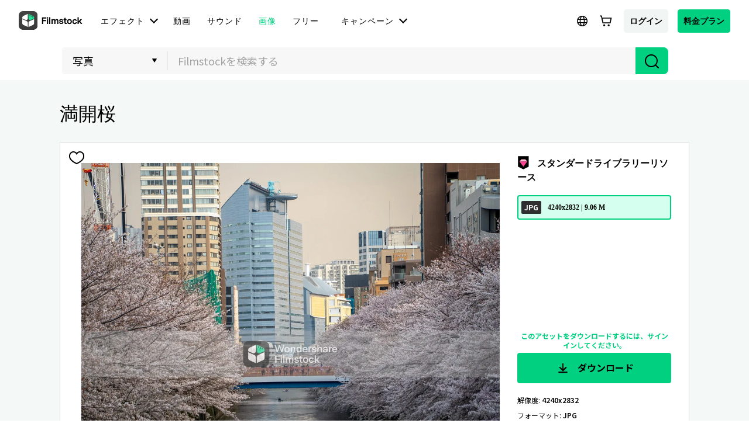

--- FILE ---
content_type: text/html; charset=utf-8
request_url: https://filmstock.wondershare.jp/p/meguro-photo-033.html
body_size: 22619
content:
<!DOCTYPE html>
<html lang="ja">
<head>
    <meta charset="UTF-8">
    <meta name="viewport" content="width=device-width, initial-scale=1.0">
    <meta http-equiv="X-UA-Compatible" content="ie=edge">
        <title>満開桜</title>
            <script>
        var sUserAgent = navigator.userAgent.toLowerCase();
        var bIsIpad = sUserAgent.match(/ipad/i) == "ipad";
        var bIsIphoneOs = sUserAgent.match(/iphone os/i) == "iphone os";
        var bIsMidp = sUserAgent.match(/midp/i) == "midp";
        var bIsUc7 = sUserAgent.match(/rv:1.2.3.4/i) == "rv:1.2.3.4";
        var bIsUc = sUserAgent.match(/ucweb/i) == "ucweb";
        var bIsAndroid = sUserAgent.match(/android/i) == "android";
        var bIsCE = sUserAgent.match(/windows ce/i) == "windows ce";
        var bIsWM = sUserAgent.match(/windows mobile/i) == "windows mobile";
        if(location.href.indexOf('filmstock.wondershare.com') >= 0) {
          if (bIsIphoneOs || bIsMidp || bIsUc7 || bIsUc || bIsAndroid || bIsCE || bIsWM) {
            if (location.href.indexOf('mobile-app-fg') <= -1) {
              window.location.href = 'https://filmstock.wondershare.com/mobile-app-fg'; // 跳转
            }
          } else {
            if (location.href.indexOf('mobile-app-fg') >= 0) {
              window.location.href = 'https://filmstock.wondershare.com/'; // 跳转
            }
          }
        }
      </script>
    <!-- open graph -->
    <meta property="og:type" content="article" />
    <meta property="og:title" content="満開桜" />            <meta name="twitter:title" content="満開桜" />            <meta name="twitter:card" content="summary_large_image">
    <meta name="twitter:image:alt" content="Alt text for image">
    <meta property="og:url" content="https://filmstock.wondershare.jp/p/meguro-photo-033.html" />
    <meta property="og:site_name" content="Filmstock" />
    <meta property="fb:app_id" content="285660755706491" />
    <meta name="referrer" content="no-referrer-when-downgrade" />
            <link rel="preconnect" href="https://static-eus-rs.wondershare.com">
    <link rel="dns-prefetch" href="https://static-eus-rs.wondershare.com">
    <link rel="preconnect" href="https://fs-static.wondershare.cc">
    <link rel="dns-prefetch" href="https://fs-static.wondershare.cc">
    <link rel="shortcut icon" type="image/svg" sizes="32x32" href="https://fs-static.wondershare.cc/images/xstock/fav.ico?ms=0c10e9b015b5921143823f1be1827b6a">
    <link rel="apple-touch-icon" href="https://fs-static.wondershare.cc/images/xstock/fav.png?ms=3d37dd35ae12e5469d7c22dba321ba56"/>
    <link rel="apple-touch-icon-precomposed" href="https://fs-static.wondershare.cc/images/xstock/fav.png?ms=3d37dd35ae12e5469d7c22dba321ba56">
    <link rel="canonical" href="https://filmstock.wondershare.jp/p/meguro-photo-033.html" />
    <link rel="preload" href="https://fonts.googleapis.com/css2?family=Inter:wght@400;500;600;700;800;900&display=swap" as="font" type="font/woff2" crossorigin="anonymous">
    <link href="https://fonts.googleapis.com/css2?family=Inter:wght@400;500;600;700;800;900&display=swap" rel="stylesheet">
    <!-- <link rel="stylesheet" href="https://fs-static.wondershare.cc/style/element-ui.css?ms=3d37dd35ae12e5469d7c22dba321ba56"> -->
            <link rel="stylesheet" href="https://fs-static.wondershare.cc/style/bootstrap-filmstock.min.css?ms=35acd5c3fdfa46dc4eeb82f74e65fbfc" />    <link rel="stylesheet" href="https://fs-static.wondershare.cc/xstock/assets/css/vendors.css?ms=bb2e9ccb98499ef73d3017d74afacfe8">
    <link rel="stylesheet" href="https://fs-static.wondershare.cc/style/element/index.css?ms=853dedc4268cc354911429c173cda96d">
    
    <link rel="stylesheet" href="https://fs-static.wondershare.cc/xstock/assets/css/detail.css?ms=0c10e9b015b5921143823f1be1827b6a">

    <meta name="__hash__" content="5260f75b50a99493d4b4404aacdc7c32_f91c0068218044eeedc49106253482fe">
<script defer type="text/javascript">
    window.config = {
        'is_subscribe': true,
        'version': '1.0.1.3',
        'dirname': 'jp',
        'domain': 'https://filmstock.wondershare.jp/',
        'site_domain': 'https://filmstock.wondershare.jp/',
        'pay_domain': 'https://shopcart.filmstocks.com/jp/',
        'assets_domain': 'https://fs-static.wondershare.cc/',
        'image_domain': 'http://resimg.wondershare.com/',
        'upload_file_url': 'https://vp-fsapi.wondershare.com',
        'account_domain': 'https://account.wondershare.com/',
        'filmora_win_download': 'http://download.wondershare.com/filmora_full846.exe',
        'filmora_mac_download': 'http://download.wondershare.com/mac-video-editor_full718.dmg',
        'filmora_android_download': 'http://resdata.wondershare.com/downloads/FilmoraGo-China.apk',
        'filmora_ios_download': 'https://itunes.apple.com/cn/app/filmorago-free-video-editor/id1019382747',
        'sound_pack_download': 'http://download.wondershare.com/Filmora Sound Effects Collection.zip',
        'scheme': 'https://',
        //third_party、reset
        'google_login_url': 'https://account.wondershare.com/google/connect?brand=filmstock&platform=web&callback=sync&web=filmstock.wondershare.jp&redirect=https%3A%2F%2Ffilmstock.wondershare.jp%2Fsynch-login.html%3Fredirect%3Dhttps%253A%252F%252Ffilmstock.wondershare.jp%252Fp%252Fmeguro-photo-033.html',
        'facebook_login_url': 'https://account.wondershare.com/facebook/connect?brand=filmstock&platform=web&callback=sync&web=filmstock.wondershare.jp&redirect=https%3A%2F%2Ffilmstock.wondershare.jp%2Fsynch-login.html%3Fredirect%3Dhttps%253A%252F%252Ffilmstock.wondershare.jp%252Fp%252Fmeguro-photo-033.html',
        'twitter_login_url': 'https://account.wondershare.com/twitter/connect?brand=filmstock&platform=web&callback=sync&web=filmstock.wondershare.jp&redirect=https%3A%2F%2Ffilmstock.wondershare.jp%2Fsynch-login.html%3Fredirect%3Dhttps%253A%252F%252Ffilmstock.wondershare.jp%252Fp%252Fmeguro-photo-033.html',
        'reset_pwd_url': 'https://account.wondershare.com/auth/account#/reset?brand=filmstock&platform=web&callback=sync&web=filmstock.wondershare.jp&redirect=https%3A%2F%2Ffilmstock.wondershare.jp%2Fsynch-login.html%3Fredirect%3Dhttps%253A%252F%252Ffilmstock.wondershare.jp%252Fp%252Fmeguro-photo-033.html',

        //分享配置
        'share_facebook_appid': '183085018842722',
        'share_facebook_version': '2.8',
        'token_name': '__hash__',

        'filmstocks_client': '0',
        'client_os': 'mac',
        'page_id': '8'
    };
</script>

    <!-- Google Tag Manager -->
<script defer>
    (function(w,d,s,l,i){w[l]=w[l]||[];w[l].push({'gtm.start':
        new Date().getTime(),event:'gtm.js'});var f=d.getElementsByTagName(s)[0],
        j=d.createElement(s),dl=l!='dataLayer'?'&l='+l:'';j.async=true;j.src=
        'https://www.googletagmanager.com/gtm.js?id='+i+dl;f.parentNode.insertBefore(j,f);
    })(window,document,'script','dataLayer','GTM-WPNBJKV');
    </script>
    <!-- End Google Tag Manager -->
    <script>
        var _NOTIFICATION_CONFIG = {
            worker: "/web-notification/sw.js",// sw.js的地址要根据自己的域名换成自己的静态资源路径
            wsNotificationJsPath: 'https://dc-static.wondershare.com/notification/wsNotification.js',// 固定不变
            trackUrl: 'https://prod-web.wondershare.cc/api/v1/prodweb/notification',// 请求通知权限上报接口地址
            GTM_ID_SUFFIX: 'WPNBJKV',// 固定不变
            TID: 'UA-4839360-64',// 固定不变
            EVENT: 'DC_WGP_Message'// 固定不变
        };
        (function() {
            var d=document, g=d.createElement('script'), t=d.getElementsByTagName('script'), s=t[t.length - 1];
            g.type='text/javascript'; g.async=true; g.defer=true; g.src=_NOTIFICATION_CONFIG.wsNotificationJsPath; 
            window.addEventListener("load", function () {d.body.appendChild(g);});
        })();
    </script>
    <!-- end web notification code-->
</head>
<body class="fs-site-jp">
    <link href="//fonts.googleapis.com/css?family=Noto+Sans+JP:400,500,600,700,800,900" rel="stylesheet"> <style> body{ font-family:"Noto Sans JP",-apple-system,BlinkMacSystemFont,"Segoe UI",Roboto,"Helvetica Neue",Arial,sans-serif,"Apple Color Emoji","Segoe UI Emoji","Segoe UI Symbol","Noto Color Emoji"; } .main-resource:after{ background-image:none !important } </style> <style> .act-christmas.c .rulers-box .rulers-warp:after { bottom: 0px; } .act-christmas.c .res-detail-pop-contain:before { background-size: cover; } </style>
    <section class="wrap">
        
                            

    <header class="header ws-header wsc-header2020 fs-fixed-header">
    <header>
  <nav class="wsc-header2020-navbar-master wsc-header202004-navbar-wondershare">
    <div class="wsc-header2020-container">
        <div class="wsc-header2020-navbar-content">

            <div class="wsc-header2020-navbar-brand">
                <a href="https://www.wondershare.jp/"></a>
                <div><img id="slogan-signature" src="https://images.wondershare.jp/images2021/wos_slogan.gif"
                        width="162" alt="wondershare creativity simplified"> </div>
            </div>

            <button class="wsc-header2020-navbar-collapse-toggle" type="button" aria-expanded="false">
                <svg class="wsc-header2020-navbar-collapse-toggle-icon" width="24" height="24" viewBox="0 0 24 24"
                    fill="none" xmlns="https://www.w3.org/2000/svg">
                    <path d="M4 6H20M20 12L4 12M20 18H4" stroke="white" stroke-width="1.5"></path>
                </svg>
                <svg class="wsc-header2020-navbar-collapse-toggle-icon-close" width="24" height="24" viewBox="0 0 24 24"
                    fill="none" xmlns="https://www.w3.org/2000/svg">
                    <path d="M18 18L12 12M6 6L12 12M18 6L12 12M6 18L12 12" stroke="white" stroke-width="1.5"></path>
                </svg>
            </button>
            <div class="wsc-header2020-navbar-collapse">
                <ul class="wsc-header2020-navbar-nav active_menu">
                    <li class="wsc-header2020-navbar-item with-toggle">
                        <a class="wsc-header2020-navbar-link active_menu_a">クリエイティブソフト
                            <svg class="ml-2" width="13" height="9" viewBox="0 0 13 9" fill="none"
                                xmlns="https://www.w3.org/2000/svg">
                                <path d="M12 1L6.5 7L1 1" stroke="currentColor" stroke-width="2" />
                            </svg>
                        </a>
                        <div class="wsc-header2020-navbar-nav-toggle creativity">
                            <div class="row no-gutters px-4">
                                <div class="col-lg-8 py-4-xl pl-lg-2 pr-lg-5 border-control">
                                    <div class="mb-4 font-size-small">クリエイティブを手助けするソフトウェア</div>
                                    <a href="https://filmora.wondershare.jp/" class="d-flex align-items-center mb-4">
                                        <img src="https://neveragain.allstatics.com/2019/assets/icon/logo/filmora-square.svg"
                                            alt="wondershare filmora logo">
                                        <div class="pl-2">
                                            <strong class="text-black">Filmora</strong>
                                            <div class="font-size-small">動画編集ソフト </div>
                                        </div>
                                    </a>
                                    <a href="https://filmstock.wondershare.jp/" class="d-flex align-items-center mb-4">
                                        <img src="https://neveragain.allstatics.com/2019/assets/icon/logo/filmstock-square.svg"
                                            alt="wondershare filmstock logo">
                                        <div class="pl-2">
                                            <strong class="text-black">Filmstock</strong>
                                            <div class="font-size-small">動画編集に使える素材サイト </div>
                                        </div>
                                    </a>
                                    <a href="https://uniconverter.wondershare.jp/"
                                        class="d-flex align-items-center mb-4">
                                        <img src="https://neveragain.allstatics.com/2019/assets/icon/logo/uniconverter-square.svg"
                                            alt="wondershare uniconverter logo">
                                        <div class="pl-2">
                                            <strong class="text-black">UniConverter</strong>
                                            <div class="font-size-small">動画変換ソフト </div>
                                        </div>
                                    </a>
                                    <a href="https://dc.wondershare.jp/" class="d-flex align-items-center mb-4">
                                        <img src="https://neveragain.allstatics.com/2019/assets/icon/logo/democreator-square.svg"
                                            alt="wondershare democreator logo">
                                        <div class="pl-2">
                                            <strong class="text-black">DemoCreator</strong>
                                            <div class="font-size-small">画面録画専用ソフト </div>
                                        </div>
                                    </a>
                                    <a href="https://dvdcreator.wondershare.jp/" class="d-flex align-items-center mb-4">
                                        <img src="https://neveragain.allstatics.com/2019/assets/icon/logo/dvdcreator-square.svg"
                                            alt="wondershare dvdmemory logo">
                                        <div class="pl-2">
                                            <strong class="text-black">DVD Memory</strong>
                                            <div class="font-size-small">DVD作成ソフト </div>
                                        </div>
                                    </a>

                                    <a href="https://www.wondershare.jp/products/#creativity"
                                        class="vap-btn mt-2">クリエイティブ系ソフトラインナップ</a>
                                </div>
                                <div class="col-lg-4 py-4-xl pl-lg-5 pr-lg-2">
                                    <div class="mt-lg-0 my-4 font-size-small">参考記事</div>
                                    <ul class="list-unstyled explore">
                                        <li>
                                            <a href="https://www.wondershare.jp/products/creative/"
                                                class="text-black">概要</a>
                                        </li>
                                        <li>
                                            <a href="https://www.wondershare.jp/products/creative/video.html"
                                                class="text-black">動画系記事</a>
                                        </li>
                                        <li>
                                            <a href="https://www.wondershare.jp/products/creative/photo.html"
                                                class="text-black">画像系記事</a>
                                        </li>
                                    </ul>
                                </div>
                            </div>
                        </div>
                    </li>
                    <li class="wsc-header2020-navbar-item with-toggle">
                        <a class="wsc-header2020-navbar-link active_menu_a">オフィス系ソフト
                            <svg class="ml-2" width="13" height="9" viewBox="0 0 13 9" fill="none"
                                xmlns="https://www.w3.org/2000/svg">
                                <path d="M12 1L6.5 7L1 1" stroke="currentColor" stroke-width="2" />
                            </svg>
                        </a>
                        <div class="wsc-header2020-navbar-nav-toggle productivity">
                            <div class="row no-gutters px-4">
                                <div class="col-lg-8 py-4-xl pl-lg-2 pr-lg-5 border-control">
                                    <div class="mb-4 font-size-small">ビジネスを手助けするソフトウェア</div>
                                    <a href="https://pdf.wondershare.jp/" class="d-flex align-items-center mb-4">
                                        <img src="https://neveragain.allstatics.com/2019/assets/icon/logo/pdfelement-square.svg"
                                            alt="wondershare pdfelement logo">
                                        <div class="pl-2">
                                            <strong class="text-black">PDFelement</strong>
                                            <div class="font-size-small">PDF編集ソフト </div>
                                        </div>
                                    </a>
                                    <a href="https://www.edrawsoft.com/jp/edraw-max/"
                                        class="d-flex align-items-center mb-4">
                                        <img src="https://neveragain.allstatics.com/2019/assets/icon/logo/edraw-max-square.svg"
                                            alt="wondershare edrawmax logo">
                                        <div class="pl-2">
                                            <strong class="text-black">EdrawMax</strong>
                                            <div class="font-size-small">ベクタードローソフト </div>
                                        </div>
                                    </a>
                                    <a href="https://www.edrawsoft.com/jp/edrawmind/"
                                        class="d-flex align-items-center mb-4">
                                        <img src="https://neveragain.allstatics.com/2019/assets/icon/logo/edraw-mindmaster-square.svg"
                                            alt="wondershare mindmaster logo">
                                        <div class="pl-2">
                                            <strong class="text-black">EdrawMind</strong>
                                            <div class="font-size-small">マインドマップ専門ソフト </div>
                                        </div>
                                    </a>
                                    <a href="https://www.edrawsoft.com/jp/edraw-infographic/"
                                        class="d-flex align-items-center mb-4">
                                        <img src="https://neveragain.allstatics.com/2019/assets/icon/logo/edraw-infographic-square.svg"
                                            alt="wondershare edrawinfo logo">
                                        <div class="pl-2">
                                            <strong class="text-black">EdrawInfo</strong>
                                            <div class="font-size-small">インフォグラフィックソフト </div>
                                        </div>
                                    </a>
                                    <a href="https://mockitt.wondershare.jp/" class="d-flex align-items-center mb-4">
                                        <img src="https://neveragain.allstatics.com/2019/assets/icon/logo/mockitt-square.svg"
                                            alt="wondershare mockitt logo">
                                        <div class="pl-2">
                                            <strong class="text-black">Mockitt</strong>
                                            <div class="font-size-small">UI/UXデザインソフト </div>
                                        </div>
                                    </a>
                                    <a href="https://www.wondershare.jp/products/#productivity"
                                        class="vap-btn mt-2">オフィス系ソフトラインナップ</a>
                                </div>
                                <div class="col-lg-4 py-4-xl pl-lg-5 pr-lg-2">
                                    <div class="mt-lg-0 my-4 font-size-small">参考記事</div>
                                    <ul class="list-unstyled explore">
                                        <li>
                                            <a href="https://www.wondershare.jp/products/office/"
                                                class="text-black">概要</a>
                                        </li>
                                        <li>
                                            <a href="https://www.wondershare.jp/products/office/document.html"
                                                class="text-black">PDF製品記事</a>
                                        </li>
                                        <li>
                                            <a href="https://www.wondershare.jp/products/office/graphic.html"
                                                class="text-black">デザイン製品記事</a>
                                        </li>
                                    </ul>
                                </div>
                            </div>
                        </div>
                    </li>
                    <li class="wsc-header2020-navbar-item with-toggle">
                        <a class="wsc-header2020-navbar-link active_menu_a">ユーティリティソフト
                            <svg class="ml-2" width="13" height="9" viewBox="0 0 13 9" fill="none"
                                xmlns="https://www.w3.org/2000/svg">
                                <path d="M12 1L6.5 7L1 1" stroke="currentColor" stroke-width="2" />
                            </svg>
                        </a>
                        <div class="wsc-header2020-navbar-nav-toggle utility">
                            <div class="row no-gutters px-4">
                                <div class="col-lg-8 py-4-xl pl-lg-2 pr-lg-5 border-control">
                                    <div class="mb-4 font-size-small">生活を便利にするソフトウェア</div>
                                    <a href="https://recoverit.wondershare.jp/" class="d-flex align-items-center mb-4">
                                        <img src="https://neveragain.allstatics.com/2019/assets/icon/logo/recoverit-square.svg"
                                            alt="wondershare recoverit logo">
                                        <div class="pl-2">
                                            <strong class="text-black">Recoverit</strong>
                                            <div class="font-size-small">データ復元ソフト </div>
                                        </div>
                                    </a>
                                    <a href="https://drfone.wondershare.jp/" class="d-flex align-items-center mb-4">
                                        <img src="https://neveragain.allstatics.com/2019/assets/icon/logo/drfone-square.svg"
                                            alt="wondershare drfone logo">
                                        <div class="pl-2">
                                            <strong class="text-black">Dr.Fone</strong>
                                            <div class="font-size-small">モバイル端末管理ソフト </div>
                                        </div>
                                    </a>
                                    <a href="https://famisafe.wondershare.jp/" class="d-flex align-items-center mb-4">
                                        <img src="https://neveragain.allstatics.com/2019/assets/icon/logo/famisafe-square.svg"
                                            alt="wondershare famisafe logo">
                                        <div class="pl-2">
                                            <strong class="text-black">FamiSafe</strong>
                                            <div class="font-size-small">子供の安全を守るアプリ </div>
                                        </div>
                                    </a>
                                    <a href="https://recoverit.wondershare.jp/video-repair-tool.html"
                                        class="d-flex align-items-center mb-4">
                                        <img src="https://neveragain.allstatics.com/2019/assets/icon/logo/repairit-square.svg"
                                            alt="wondershare repairit logo">
                                        <div class="pl-2">
                                            <strong class="text-black">Repairit</strong>
                                            <div class="font-size-small">動画・写真修復ソフト </div>
                                        </div>
                                    </a>
                                    <a href="https://recoverit.wondershare.jp/backup-software.html"
                                        class="d-flex align-items-center mb-4">
                                        <img src="https://neveragain.allstatics.com/2019/assets/icon/logo/ubackit-square.svg"
                                            alt="wondershare ubackit logo">
                                        <div class="pl-2">
                                            <strong class="text-black">Ubackit</strong>
                                            <div class="font-size-small">データをバックアップするソフト </div>
                                        </div>
                                    </a>
                                    <a href="https://drfone.wondershare.jp/mobiletrans/"
                                        class="d-flex align-items-center mb-4">
                                        <img src="https://neveragain.allstatics.com/2019/assets/icon/logo/mobiletrans-square.svg"
                                            alt="wondershare mobiletrans logo">
                                        <div class="pl-2">
                                            <strong class="text-black">MobileTrans</strong>
                                            <div class="font-size-small">スマホ間のデータ転送ソフト</div>
                                        </div>
                                    </a>

                                    <a href="https://www.wondershare.jp/products/#utility"
                                        class="vap-btn mt-2">ユーティリティ系ソフトラインナップ</a>
                                </div>
                                <div class="col-lg-4 py-4-xl pl-lg-5 pr-lg-2">
                                    <div class="mt-lg-0 my-4 font-size-small">参考記事</div>
                                    <ul class="list-unstyled explore">
                                        <li>
                                            <a href="https://www.wondershare.jp/products/data-management/"
                                                class="text-black">概要</a>
                                        </li>
                                        <li>
                                            <a href="https://drfone.wondershare.jp/drfone-suite.html"
                                                class="text-black">ドクターフォンとは</a>
                                        </li>
                                        <li>
                                            <a href="https://recoverit.wondershare.jp/video-repair-tool.html"
                                                class="text-black">リペアリットとは</a>
                                        </li>
                                        <li>
                                            <a href="https://drfone.wondershare.jp/mobiletrans/"
                                                class="text-black">モバイルトランスとは</a>
                                        </li>
                                        <li>
                                            <a href="https://famisafe.wondershare.jp/no-cyberbullying-on-social-media.html"
                                                class="text-black">ファミセーフとは</a>
                                        </li>
                                    </ul>
                                </div>
                            </div>
                        </div>
                    </li>
                    <li class="wsc-header2020-navbar-item">
                        <a class="wsc-header2020-navbar-link active_menu_a"
                            href="https://www.wondershare.jp/business/">法人様向け </a>
                    </li>
                    <li class="wsc-header2020-navbar-item">
                        <a class="wsc-header2020-navbar-link active_menu_a"
                            href="https://support.wondershare.jp/">サポート</a>
                    </li>
                    <li class="wsc-header2020-navbar-item">
                        <a class="wsc-header2020-navbar-link active_menu_a"
                            href="https://www.wondershare.jp/shop/">ショップ</a>
                    </li>
                </ul>
            </div>
        </div>
    </div>
</nav></header>    <nav class="fs-nav fs-fixed-nav">
        <div class="nav-flex-container">
            <div class="center-link">
                <a href="https://filmstock.wondershare.jp/" class="brand-header-logo-img" data-wstrack-dom ="Site_Module-click_site_nav_type-home">
                    <i class="brand-header-logo-icon"></i>
                    <span class="brand-header-logo-title">Filmstock</span>
                </a>
                <ul class="header-link-list">
                    <!-- old effect -->
                    <li id="old-effect" class="header-link-item ">
                        <a href="https://filmstock.wondershare.jp/effects.html" data-wstrack-dom ="Site_Module-click_site_nav_type-effects" >
                            <span>エフェクト</span>
                        </a>
                    </li>
                    <!-- new effect -->
                    <li id="new-effect" class="more-theme header-link-item ">
                            <a id="new-effect-item" href="https://filmstock.wondershare.jp/effects.html" data-wstrack-dom ="Site_Module-click_site_nav_type-effects">
                                <span>エフェクト</span>
                                <i class="dropdown-icon"></i>
                            </a>
                            <div class="theme-dropdown-list test-theme" style="display:none; opacity: 0;">
                                <div class="dropdown-container">
                                    <div class="wsc-header2020-container">
                                        <div class="wsc-header2020-dropdownMenu-content">
                                            <div class="wsc-header2020-dropdownMenu-body">
                                                <div class="wsc-header2020-dropdownMenuBody-content two">
                                                                                                            <div class="px-0 wsc-header2020-dropdownMenuBody-item">
                                                            <div class="wsc-header2020-dropdownMenuBody-box">
                                                                <nav class="pr-2 wsc-header2020-dropdownMenuBody-title" aria-expanded="false" style="min-height: auto;display: block;">
                                                                    <h6 id="effect-item-0" data-href="https://filmstock.wondershare.jp/c/effects-filmora-effects.html?source=1&b_type=-1&p=1" data-title="Filmoraエフェクト" onclick="navClickEffectItem(0)">
                                                                        <a href="javascript:void(0);" data-wstrack-dom ="Site_Module-click_site_nav_theme-Filmoraエフェクト" style="text-decoration:none;" class="btn-download-ga" ga360location="nav_2_buttonLink_52">Filmoraエフェクト</a>
                                                                    </h6>
                                                                    <p>Filmoraと互換性がある</p>
                                                                </nav>
                                                            </div>
                                                        </div>
                                                        <div class="wsc-header2020-dropdownMenuBody-hr-vertical"></div>                                                        <div class="px-0 wsc-header2020-dropdownMenuBody-item">
                                                            <div class="wsc-header2020-dropdownMenuBody-box">
                                                                <nav class="pr-2 wsc-header2020-dropdownMenuBody-title" aria-expanded="false" style="min-height: auto;display: block;">
                                                                    <h6 id="effect-item-1" data-href="https://filmstock.wondershare.jp/c/effects-after-effects.html?source=1&b_type=3&p=1" data-title="After Effectsテンプレート" onclick="navClickEffectItem(1)">
                                                                        <a href="javascript:void(0);" data-wstrack-dom ="Site_Module-click_site_nav_theme-After Effectsテンプレート" style="text-decoration:none;" class="btn-download-ga" ga360location="nav_2_buttonLink_52">After Effectsテンプレート</a>
                                                                    </h6>
                                                                    <p>After Effectsと互換性がある</p>
                                                                </nav>
                                                            </div>
                                                        </div>
                                                                                                        </div>
                                            </div>
                                        </div>
                                    </div>
                                </div>
                                <div class="no-void"></div>
                            </div>
                        </li>
                    <li class="header-link-item ">
                        <a href="https://filmstock.wondershare.jp/videos.html"  data-wstrack-dom ="Site_Module-click_site_nav_type-videos">
                            <span>動画</span>
                        </a>
                    </li>
                    <li class="header-link-item ">
                        <a href="https://filmstock.wondershare.jp/audio.html" data-wstrack-dom ="Site_Module-click_site_nav_type-audio">
                            <span>サウンド</span>
                        </a>
                    </li>
                    <li class="header-link-item actived">
                        <a href="https://filmstock.wondershare.jp/images.html" data-wstrack-dom ="Site_Module-click_site_nav_type-images">
                            <span>画像</span>
                        </a>
                    </li>
                    <li class="header-link-item header-link-meta ">
                        <a href="https://filmstock.wondershare.jp/metaverse.html" data-wstrack-dom ="Site_Module-click_site_nav_type-meta">
                            <span>3D</span>
                        </a>
                    </li>
                    <!-- free -->
                    <li id="old-free" class="more-theme header-link-item ">
                        <a href="https://filmstock.wondershare.jp/free.html"  data-wstrack-dom ="Site_Module-click_site_nav_type-free">
                            <span>フリー</span>
                        </a>
                    </li>
                    <!-- theme -->
                    <li id="new-theme" class="more-theme header-link-item ">
                            <a class="js-nav-item-hover en-theme" data-title="キャンペーン" href="https://filmstock.wondershare.jp/theme-collection.html">
                                <span>キャンペーン</span>
                                <i class="dropdown-icon"></i>
                            </a>
                            <a class="js-nav-item-hover auto-theme" data-title="キャンペーン" href="javascript:;" style="display: none;">
                                <span>キャンペーン</span>
                                <i class="dropdown-icon"></i>
                            </a>
                            <div class="theme-dropdown-list test-theme" style="display:none; opacity: 0;">
                                <div class="dropdown-container">
                                    <div class="wsc-header2020-container">
                                        <div class="wsc-header2020-dropdownMenu-content">
                                            <div class="wsc-header2020-dropdownMenu-body">
                                                <div class="wsc-header2020-dropdownMenuBody-content ">
                                                                                                            <div class="px-0 wsc-header2020-dropdownMenuBody-item">
                                                            <div class="wsc-header2020-dropdownMenuBody-box">
                                                                <img class="img" data-src="https://static-eus-rs.wondershare.com/Filmstock/file/s9/0d5e36335fe0e3a892755acfd72e3b56.png?x-oss-process=image/format,webp" alt="img">                                                                <nav class="pr-2 img-icon wsc-header2020-dropdownMenuBody-title" aria-expanded="false" style="min-height: auto;display: block;">
                                                                    <h6 id="theme-item-0" class="js-nav-item-hover" data-href="https://filmstock.wondershare.jp/theme-collection" data-title="動画の編集スキルが11個大集結"  onclick="navClickThemeItem(0)">
                                                                        <a href="javascript:void(0);" data-wstrack-dom ="Site_Module-click_site_nav_theme-動画の編集スキルが11個大集結" style="text-decoration:none;">動画の編集スキルが11個大集結</a>
                                                                    </h6>
                                                                        <p>オリジナルの面白い動画を作成してみませんか？</p>
                                                                </nav>
                                                            </div>
                                                        </div>
                                                        <div class="wsc-header2020-dropdownMenuBody-hr-vertical"></div>                                                        <div class="px-0 wsc-header2020-dropdownMenuBody-item">
                                                            <div class="wsc-header2020-dropdownMenuBody-box">
                                                                <img class="img" data-src="https://static-eus-rs.wondershare.com/Filmstock/file/s3/aa47a66854757b4b6b5a44b48eaff226.png?x-oss-process=image/format,webp" alt="img">                                                                <nav class="pr-2 img-icon wsc-header2020-dropdownMenuBody-title" aria-expanded="false" style="min-height: auto;display: block;">
                                                                    <h6 id="theme-item-1" class="js-nav-item-hover" data-href="https://filmstock.wondershare.jp/creative-theme-tourism" data-title="旅行動画の編集スキル"  onclick="navClickThemeItem(1)">
                                                                        <a href="javascript:void(0);" data-wstrack-dom ="Site_Module-click_site_nav_theme-旅行動画の編集スキル" style="text-decoration:none;">旅行動画の編集スキル</a>
                                                                    </h6>
                                                                        <p>旅行動画をもっと面白くさせましょう！</p>
                                                                </nav>
                                                            </div>
                                                        </div>
                                                        <div class="wsc-header2020-dropdownMenuBody-hr-vertical"></div>                                                        <div class="px-0 wsc-header2020-dropdownMenuBody-item">
                                                            <div class="wsc-header2020-dropdownMenuBody-box">
                                                                <img class="img" data-src="https://static-eus-rs.wondershare.com/Filmstock/file/s5/1fc6b9d220f2b591387a91431af33bd3.png?x-oss-process=image/format,webp" alt="img">                                                                <nav class="pr-2 img-icon wsc-header2020-dropdownMenuBody-title" aria-expanded="false" style="min-height: auto;display: block;">
                                                                    <h6 id="theme-item-2" class="js-nav-item-hover" data-href="https://filmstock.wondershare.jp/creative-theme-tutorial" data-title="チュートリアル動画の編集スキル"  onclick="navClickThemeItem(2)">
                                                                        <a href="javascript:void(0);" data-wstrack-dom ="Site_Module-click_site_nav_theme-チュートリアル動画の編集スキル" style="text-decoration:none;">チュートリアル動画の編集スキル</a>
                                                                    </h6>
                                                                        <p>チュートリアル動画を簡単に編集できるコツ</p>
                                                                </nav>
                                                            </div>
                                                        </div>
                                                        <div class="wsc-header2020-dropdownMenuBody-hr-vertical"></div>                                                        <div class="px-0 wsc-header2020-dropdownMenuBody-item">
                                                            <div class="wsc-header2020-dropdownMenuBody-box">
                                                                <img class="img" data-src="https://static-eus-rs.wondershare.com/Filmstock/file/s8/9bb03fa91603eaa8c9d97e189955d784.png?x-oss-process=image/format,webp" alt="img">                                                                <nav class="pr-2 img-icon wsc-header2020-dropdownMenuBody-title" aria-expanded="false" style="min-height: auto;display: block;">
                                                                    <h6 id="theme-item-3" class="js-nav-item-hover" data-href="https://filmstock.wondershare.jp/creative-theme-makeups" data-title="メイクアップに関する動画の編集スキル"  onclick="navClickThemeItem(3)">
                                                                        <a href="javascript:void(0);" data-wstrack-dom ="Site_Module-click_site_nav_theme-メイクアップに関する動画の編集スキル" style="text-decoration:none;">メイクアップに関する動画の編集スキル</a>
                                                                    </h6>
                                                                        <p>美容動画を作るための4つのヒント</p>
                                                                </nav>
                                                            </div>
                                                        </div>
                                                        <div class="wsc-header2020-dropdownMenuBody-hr-vertical"></div>                                                        <div class="px-0 wsc-header2020-dropdownMenuBody-item">
                                                            <div class="wsc-header2020-dropdownMenuBody-box">
                                                                <img class="img" data-src="https://static-eus-rs.wondershare.com/Filmstock/file/s8/2126fb26e79785bc93d5313a58f5b052.png?x-oss-process=image/format,webp" alt="img">                                                                <nav class="pr-2 img-icon wsc-header2020-dropdownMenuBody-title" aria-expanded="false" style="min-height: auto;display: block;">
                                                                    <h6 id="theme-item-4" class="js-nav-item-hover" data-href="https://filmstock.wondershare.jp/creative-theme-game" data-title="ゲームに関する動画の編集スキル"  onclick="navClickThemeItem(4)">
                                                                        <a href="javascript:void(0);" data-wstrack-dom ="Site_Module-click_site_nav_theme-ゲームに関する動画の編集スキル" style="text-decoration:none;">ゲームに関する動画の編集スキル</a>
                                                                    </h6>
                                                                        <p>オリジナルの面白いゲーム動画を作成してみませんか？</p>
                                                                </nav>
                                                            </div>
                                                        </div>
                                                        <div class="wsc-header2020-dropdownMenuBody-hr-vertical"></div>                                                        <div class="px-0 wsc-header2020-dropdownMenuBody-item">
                                                            <div class="wsc-header2020-dropdownMenuBody-box">
                                                                <img class="img" data-src="https://static-eus-rs.wondershare.com/Filmstock/file/s4/3f04003d76e000b09ec28b2bb59b5a1c.png?x-oss-process=image/format,webp" alt="img">                                                                <nav class="pr-2 img-icon wsc-header2020-dropdownMenuBody-title" aria-expanded="false" style="min-height: auto;display: block;">
                                                                    <h6 id="theme-item-5" class="js-nav-item-hover" data-href="https://filmstock.wondershare.jp/creative-theme-music" data-title="音楽に関する動画の編集スキル"  onclick="navClickThemeItem(5)">
                                                                        <a href="javascript:void(0);" data-wstrack-dom ="Site_Module-click_site_nav_theme-音楽に関する動画の編集スキル" style="text-decoration:none;">音楽に関する動画の編集スキル</a>
                                                                    </h6>
                                                                        <p>音楽視覚化ビデオの作り方</p>
                                                                </nav>
                                                            </div>
                                                        </div>
                                                        <div class="wsc-header2020-dropdownMenuBody-hr-vertical"></div>                                                </div>
                                            </div>
                                        </div>
                                    </div>
                                </div>
                                <div class="no-void"></div>
                            </div>
                        </li>                    <li class="header-link-item header-link-pgc ">
                        <a id="" data-href="https://filmstock.wondershare.jp/contributor.html" class="js-nav-item-hover" data-title="NAV_PGC" data-wstrack-dom ="Site_Module-click_site_nav_type-pgc">
                            <span>NAV_PGC</span>
                        </a>
                    </li>
                </ul>
            </div>
            <div class="header-menu header-menu-top">
                <a class="simple-item js-header-site-pgc" style="display:none;" href="https://filmstock.wondershare.jp/contributor.html">
                    <svg width="25" height="24" viewBox="0 0 25 24" fill="none" xmlns="http://www.w3.org/2000/svg">
                        <path fill-rule="evenodd" clip-rule="evenodd" d="M12.5 4.75C10.1528 4.75 8.25 6.65279 8.25 9C8.25 9.41421 7.91421 9.75 7.5 9.75C5.84315 9.75 4.5 11.0931 4.5 12.75C4.5 14.4069 5.84315 15.75 7.5 15.75H8.75C9.16421 15.75 9.5 16.0858 9.5 16.5C9.5 16.9142 9.16421 17.25 8.75 17.25H7.5C5.01472 17.25 3 15.2353 3 12.75C3 10.5058 4.64284 8.64526 6.79152 8.30545C7.13443 5.45733 9.55944 3.25 12.5 3.25C15.4406 3.25 17.8656 5.45734 18.2085 8.30546C20.3572 8.64526 22 10.5058 22 12.75C22 15.2353 19.9853 17.25 17.5 17.25H16.25C15.8358 17.25 15.5 16.9142 15.5 16.5C15.5 16.0858 15.8358 15.75 16.25 15.75H17.5C19.1569 15.75 20.5 14.4069 20.5 12.75C20.5 11.0931 19.1569 9.75 17.5 9.75C17.0858 9.75 16.75 9.41421 16.75 9C16.75 6.65279 14.8472 4.75 12.5 4.75ZM15.5303 12.2197L13.0303 9.71967C12.7374 9.42678 12.2626 9.42678 11.9697 9.71967L9.46967 12.2197C9.17678 12.5126 9.17678 12.9874 9.46967 13.2803C9.76256 13.5732 10.2374 13.5732 10.5303 13.2803L11.75 12.0607V20.25C11.75 20.6642 12.0858 21 12.5 21C12.9142 21 13.25 20.6642 13.25 20.25V12.0607L14.4697 13.2803C14.7626 13.5732 15.2374 13.5732 15.5303 13.2803C15.8232 12.9874 15.8232 12.5126 15.5303 12.2197Z" fill="black"/>
                        </svg>
                </a>
                <a class="js-header-site-msg"></a>
                <a class="simple-item js-language-btn" >
                    <svg class="simple-item-svg" width="32" height="32" viewBox="0 0 32 32" fill="none" xmlns="http://www.w3.org/2000/svg">
                        <path fill-rule="evenodd" clip-rule="evenodd" d="M11.7904 17.8906C11.7281 17.281 11.6953 16.6485 11.6953 16C11.6953 15.3515 11.7281 14.719 11.7904 14.1094H8.74032C8.58347 14.7134 8.5 15.3469 8.5 16C8.5 16.6531 8.58347 17.2866 8.74032 17.8906H11.7904ZM12.0112 19.3906H9.30838C10.1418 21.0321 11.5614 22.3258 13.2917 22.9961C12.7313 22.0466 12.2873 20.8088 12.0112 19.3906ZM13.5425 19.3906H18.4568C18.2639 20.2815 18.0001 21.0685 17.6901 21.7168C16.975 23.212 16.2788 23.5 15.9997 23.5C15.7205 23.5 15.0244 23.212 14.3092 21.7168C13.9992 21.0685 13.7354 20.2815 13.5425 19.3906ZM18.7004 17.8906H13.299C13.2317 17.2892 13.1953 16.6564 13.1953 16C13.1953 15.3436 13.2317 14.7108 13.299 14.1094H18.7004C18.7676 14.7108 18.804 15.3436 18.804 16C18.804 16.6564 18.7676 17.2892 18.7004 17.8906ZM19.9881 19.3906C19.712 20.809 19.2679 22.0469 18.7075 22.9964C20.4381 22.3262 21.8581 21.0324 22.6916 19.3906H19.9881ZM23.2597 17.8906H20.2089C20.2712 17.281 20.304 16.6485 20.304 16C20.304 15.3515 20.2712 14.719 20.2089 14.1094H23.2597C23.4165 14.7134 23.5 15.3469 23.5 16C23.5 16.6531 23.4165 17.2866 23.2597 17.8906ZM14.3092 10.2832C13.9992 10.9315 13.7354 11.7185 13.5425 12.6094H18.4568C18.2639 11.7185 18.0001 10.9315 17.6901 10.2832C16.975 8.78797 16.2788 8.5 15.9997 8.5H15.9996C15.7203 8.50007 15.0243 8.78815 14.3092 10.2832ZM19.9881 12.6094H22.6916C21.8581 10.9676 20.4381 9.67376 18.7075 9.00357C19.2679 9.95306 19.712 11.191 19.9881 12.6094ZM9.30838 12.6094H12.0112C12.2873 11.1912 12.7313 9.95336 13.2917 9.00392C11.5614 9.6742 10.1418 10.9679 9.30838 12.6094ZM15.9962 7C11.0274 7.00206 7 11.0307 7 16C7 20.9706 11.0294 25 16 25C20.9706 25 25 20.9706 25 16C25 11.0294 20.9706 7 16 7H15.9997H15.9962Z" fill="black"/>
                    </svg>
                </a>
                <a class="js-header-cart"></a>
                <a class="simple-item btn login-btn" href="https://filmstock.wondershare.jp/login.html?redirect=https%253A%252F%252Ffilmstock.wondershare.jp%252Fp%252Fmeguro-photo-033.html" data-wstrack-dom ="Site_Module-click_site_jump_login-jump_login">ログイン</a>                <div class="simple-item header-user-info js-header-avatar" style="display:none">
                    <div class="head-img-wrap">
                        <i class="icon head-vip-icon "></i>
                        <div class="header-img">
                            <a href="javascript:void(0);"><img src="" alt="img"></a>
                        </div>
                    </div>
                    <div class="user-info-bar">
                        <div class="user-base-info">
                            <p class="header-nickname"></p>
                            <span class="header-email"></span>
                                                    </div>
                        <a class="header-ui-item js-user-dropdown" href="https://filmstock.wondershare.jp/user/overview.html" data-wstrack-dom ="Site_Module-click_site_nav_user_select-overview">
                            <svg width="20" height="20" viewBox="0 0 20 20" fill="none" xmlns="http://www.w3.org/2000/svg">
                                <path fill-rule="evenodd" clip-rule="evenodd" d="M3.5 6.28874L10 2.56679L16.5 6.28874V13.7113L10 17.4332L3.5 13.7113V6.28874ZM9.47367 1.13967C9.7989 0.953442 10.2011 0.953443 10.5263 1.13967L17.482 5.12253C17.8028 5.3062 18 5.64324 18 6.0077V13.9923C18 14.3568 17.8028 14.6938 17.482 14.8775L10.5263 18.8603C10.2011 19.0466 9.79889 19.0466 9.47366 18.8603L2.51802 14.8775C2.19724 14.6938 2 14.3568 2 13.9923V6.0077C2 5.64324 2.19724 5.3062 2.51802 5.12252L9.47367 1.13967ZM12.3299 9.96183V10.0325C12.3299 10.8611 11.8899 11.6274 11.1741 12.045C10.4485 12.4685 9.5511 12.4685 8.82545 12.045C8.10974 11.6274 7.66967 10.8611 7.66967 10.0325V9.96183C7.66967 9.13319 8.10975 8.36689 8.82545 7.94927C9.5511 7.52585 10.4485 7.52585 11.1741 7.94927C11.8899 8.36689 12.3299 9.13319 12.3299 9.96183ZM8.06948 6.6537C9.26225 5.95771 10.7373 5.95771 11.9301 6.6537C13.1066 7.34016 13.8299 8.59976 13.8299 9.96183V10.0325C13.8299 11.3945 13.1066 12.6541 11.9301 13.3406C10.7373 14.0366 9.26225 14.0366 8.06948 13.3406C6.89304 12.6541 6.16967 11.3946 6.16967 10.0325V9.96183C6.16967 8.59976 6.89304 7.34016 8.06948 6.6537Z" fill="black"/>
                            </svg>
                            <span>アカウント設定</span>
                        </a>
                        <a class="header-ui-item js-user-dropdown" href="https://filmstock.wondershare.jp/user/favorites.html" data-wstrack-dom ="Site_Module-click_site_nav_user_select-favorites">
                            <svg width="20" height="20" viewBox="0 0 20 20" fill="none" xmlns="http://www.w3.org/2000/svg">
                                <path fill-rule="evenodd" clip-rule="evenodd" d="M1.75 8.78038C1.75 5.95687 3.82617 3.58594 6.47436 3.58594C7.55579 3.58594 8.5748 3.986 9.39895 4.70172L10 5.22369L10.6011 4.70172C11.4252 3.986 12.4442 3.58594 13.5256 3.58594C16.1738 3.58594 18.25 5.95687 18.25 8.78038C18.25 8.82177 18.2496 8.86311 18.2487 8.90438L18.2485 8.95567C18.2495 9.01616 18.25 9.07807 18.25 9.14139C18.25 10.7491 17.5413 12.2876 16.2149 13.7333C14.8947 15.1723 12.9345 16.5529 10.3413 17.8782L10 18.0526L9.65869 17.8782C7.06554 16.5529 5.10532 15.1723 3.78509 13.7333C2.45866 12.2876 1.75 10.7491 1.75 9.14139C1.75 9.08661 1.75053 9.03287 1.7516 8.98019C1.75142 8.96152 1.75125 8.94469 1.7511 8.92939C1.75038 8.85607 1.75 8.81788 1.75 8.78038ZM6.47436 5.08594C4.79482 5.08594 3.25 6.63775 3.25 8.78038C3.25 8.80987 3.25028 8.83858 3.25099 8.91001C3.25117 8.9291 3.25139 8.95124 3.25164 8.97726L3.25176 8.9891L3.2515 9.00094C3.25051 9.04601 3.25 9.09282 3.25 9.14139C3.25 10.2743 3.74165 11.4672 4.89037 12.7193C5.99217 13.9202 7.67176 15.1436 10 16.3657C12.3282 15.1436 14.0078 13.9202 15.1096 12.7193C16.2584 11.4672 16.75 10.2743 16.75 9.14139C16.75 9.08344 16.7495 9.02747 16.7486 8.97345L16.7485 8.96606L16.7485 8.95867L16.7487 8.89294L16.7487 8.88554L16.7489 8.87815C16.7496 8.84564 16.75 8.81305 16.75 8.78038C16.75 6.63775 15.2052 5.08594 13.5256 5.08594C12.8253 5.08594 12.1511 5.34228 11.5846 5.83427L10.4918 6.7833L10 7.21037L9.50823 6.7833L8.41541 5.83427C7.84889 5.34228 7.17468 5.08594 6.47436 5.08594Z" fill="black"/>
                            </svg>
                            <span>お気に入り</span>
                        </a>
                        <a class="header-ui-item js-user-dropdown" href="https://filmstock.wondershare.jp/user/download.html" data-wstrack-dom ="Site_Module-click_site_nav_user_select-download">
                            <svg width="20" height="20" viewBox="0 0 20 20" fill="none" xmlns="http://www.w3.org/2000/svg">
                                <path fill-rule="evenodd" clip-rule="evenodd" d="M10.6231 10.7352V2H9.1231V10.6725L5.52922 7.09356L4.47078 8.15644L9.34388 13.0092L9.85984 13.523L10.3887 13.0225L15.5156 8.16969L14.4844 7.08031L10.6231 10.7352ZM2.25 12V16C2.25 16.9665 3.0335 17.75 4 17.75H16C16.9665 17.75 17.75 16.9665 17.75 16V12H16.25V16C16.25 16.1381 16.1381 16.25 16 16.25H4C3.86193 16.25 3.75 16.1381 3.75 16V12H2.25Z" fill="black"/>
                            </svg>
                            <span>サブスクリプションのダウンロード</span>
                        </a>
                                                                            <a class="header-ui-item logout-btn" data-href="https://filmstock.wondershare.jp/logout.html?redirect=https%3A%2F%2Ffilmstock.wondershare.jp%2Fp%2Fmeguro-photo-033.html" data-wstrack-dom="Site_Module-click_site_nav_user_select-logout" style="cursor: pointer;">
                                <svg width="20" height="20" viewBox="0 0 20 20" fill="none" xmlns="http://www.w3.org/2000/svg">
                                    <path fill-rule="evenodd" clip-rule="evenodd" d="M10 2.25L5 2.25C4.0335 2.25 3.25 3.0335 3.25 4L3.25 16C3.25 16.9665 4.0335 17.75 5 17.75H10V16.25H5C4.86193 16.25 4.75 16.1381 4.75 16L4.75 4C4.75 3.86193 4.86193 3.75 5 3.75L10 3.75V2.25ZM16.3199 10.6231H9L9 9.1231H16.2572L12.6783 5.52922L13.7412 4.47078L18.5939 9.34388L19.1077 9.85984L18.6072 10.3887L13.7544 15.5156L12.665 14.4844L16.3199 10.6231Z" fill="black"/>
                                </svg>
                                <span>ログアウト</span>
                            </a>                    </div>
                </div>
                <a class="simple-item btn btn-primary plan-btn" id="js-header-plan-item" href="https://filmstock.wondershare.jp/plan.html" data-wstrack-dom ="Site_Module-click_site_nav_plan-nav_plan">料金プラン</a>
                            </div>
        </div>
    </nav>
</header>


<script>
    window.FSK = {"ispond5":0,"user_vip_str":"","isLogin":false,"userInfo":[],"fsVipType":0,"fsVipIcon":"","fsVipName":"","trackData":{"ip":"18.117.106.66","currentTime":1769115528,"lang":"jp","wsId":0}};
</script>

<script defer>
     document.querySelector('.login-btn') && document.querySelector('.login-btn').addEventListener('click', ()=> {
        window.sensors.track('login')
    })
    function navClickEffectItem(key) {
        const url = $(`#effect-item-${key}`).data('href') || '';
        const title = $(`#effect-item-${key}`).data('title') || '';
        console.log(key, `effect-item-${key}`, url);
        try {
            window.sensors.track('nav_effect_item_click', {
                click: 1,
                jump_url: url,
                title: title
            })
        } catch (e) {
            console.warn(`sensors is undefine, err:${e}`)
        }
        window.open(url);
    }
    function navClickThemeItem(key) {
        const url = $(`#theme-item-${key}`).data('href') || '';
        const title = $(`#theme-item-${key}`).data('title') || '';
        console.log(key, `theme-item-${key}`, url);
        try {
            window.sensors.track('nav_theme_item_click', {
                click: 1,
                jump_url: url,
                title: title
            })
        } catch (e) {
            console.warn(`sensors is undefine, err:${e}`)
        }
        window.open(url);
    }
</script>

                    

        <main class="main ">
            
    <!-- slide and search -->
    <section class="search-nav search-bar-style3">
        <!-- 前端js加载 search.vue 加载search插件 -->
<div class="search-colunm">
  <div class="search-left-space"></div>
  <div id="search"></div>
</div>
    </section>


            
    <section class="detail-container bg-grey" id="product-container" data-id="158243" data-type="1"
        data-source="1" data-res-slug="meguro-photo-033" data-tags="japan,Tokyo,Sakura,Park,旅行,旅,桜,花,春,花見,公園,東京,日本,目黒川,川"
        data-goods-res-type="1" data-buy-type="1"
        data-explore-url="https://filmstock.wondershare.jp/c/images.html?source=1"
	    data-supplier-id="0" data-source-ori="1">
        <h2 id="res-title" class="main-title" data-title="満開桜">満開桜</h2>
                        <div class="hider productInfo" data-getGoodsInfo="0" data-btnType="1"></div>
        <div class="detail-column resource-column grey-border">
                    <div class="resource-display">
                        <span id="toggle-like-btn" class="iconfont icon-favorite icon-black "></span>
                                                    <div class="resouce-contain img-contain">
                                <div class="resouce-inner-contain media-img-wrapper">
                                    <i class="loading-icon"></i>
                                        <img class="hide" data-src="https://static-eus-rs.wondershare.com/Filmstock/file/s6/db168c5dd0e935f3d1180d6cb25596f3.jpg?x-oss-process=image/format,webp" alt>
                                </div>
                            </div>
                                            </div>
                    <div class="resource-info ">
                        <div class="resource-info-inner">
                            <div class="resource-des-col">
                                <!-- 资源级别 -->
                                <h3 class="library-title">
                                                                            <span class="icon-sm-saas special-vip-icon"></span>
                                        <span class="library-txt">スタンダードライブラリーリソース</span>
                                                                        </h3>
                                <div class="resource-des">
                                    <div class="resource-des-top">
                                                                                <!-- 资源质量radio组 -->
                                        <div class="swiper-container radio-swiper-container"
                                            style="">
                                            <div class="swiper-wrapper format-radio-group">
                                                                                                        <label
                                                            for="stock_img-JPG-1"
                                                            class="source-tmp" data-source-tmp>
                                                                <input data-radio-ctrl data-resid="17193" data-pack-id=""
                                                                data-name="format" type="radio" id="stock_img-JPG-1"
                                                                name="format" value="JPG-1" checked >
                                                            <div class="show-radio">
                                                                <ul class="file-size-list">
                                                                            <li class="file-size-item">
                                                                                <i class="quality-icon">JPG</i>
                                                                                <span class="file-info">4240x2832                                                                                    |
                                                                                    9.06                                                                                    M                                                                                </span>
                                                                            </li>
                                                                        </ul>                                                            </div>
                                                        </label>                                                                                                 </div>
                                        </div>
                                                                            </div>
                                </div>
                            </div>
                            <div class="resource-des-col">
                                <div class="resource-des">
                                    <div class="btn-wrap">
                                                                                                                                    <p class="donnload-tips sing-btn"><span>このアセットをダウンロードするには、サインインしてください。</span></p>
                                                <button id="signup-btn" class="btn btn-primary signup-btn" data-login-btn><i class="iconfont icon icon-download1"></i> ダウンロード</button>                                    </div>
                                    <div class="txt-info-list-box">
                                        <ul class="other-txt-info-list"
                                                    data-radio-content="JPG-1"
                                                    style="display: none;">
                                                    <li><span class="info-key">解像度</span>: <span class="info-value">4240x2832</span></li>
                                                                                                        <li><span class="info-key">フォーマット</span>: <span class="info-value">JPG</span></li>
                                                    <li><span class="info-key">ファイルサイズ</span>: <span class="info-value">
                                                            9.06M                                                        </span></li>
                                                </ul>
                                                                                    </div>
                                    <p class="lisence-link"><a href="https://filmstock.wondershare.jp/license/end-user-license-agreement.html">デジタルライセンス</a>
                                        を含む</p>
                                                                        <p class="act-tips"></p>                                </div>
                            </div>
                        </div>
                    </div>
                </div>        
<div class="detail-column tag-column">
    <h2>すごく美しく咲き誇る満開の桜</h2></div>
<div class="particles-box"></div>
<div class="detail-column tag-column">
        <ul class="tag-list">
                                                    <li class="tag-item">
                        <a href="https://filmstock.wondershare.jp/c/images.html?source=1&amp;keywords=japan" target="_blank" data-wstrack-dom="3rd_Detail_Page-click_det_recom_tag-japan">japan</a>
                    </li>                    <li class="tag-item">
                        <a href="https://filmstock.wondershare.jp/c/images.html?source=1&amp;keywords=Tokyo" target="_blank" data-wstrack-dom="3rd_Detail_Page-click_det_recom_tag-Tokyo">Tokyo</a>
                    </li>                    <li class="tag-item">
                        <a href="https://filmstock.wondershare.jp/c/images.html?source=1&amp;keywords=Sakura" target="_blank" data-wstrack-dom="3rd_Detail_Page-click_det_recom_tag-Sakura">Sakura</a>
                    </li>                    <li class="tag-item">
                        <a href="https://filmstock.wondershare.jp/c/images.html?source=1&amp;keywords=Park" target="_blank" data-wstrack-dom="3rd_Detail_Page-click_det_recom_tag-Park">Park</a>
                    </li>                    <li class="tag-item">
                        <a href="https://filmstock.wondershare.jp/c/images.html?source=1&amp;keywords=%E6%97%85%E8%A1%8C" target="_blank" data-wstrack-dom="3rd_Detail_Page-click_det_recom_tag-旅行">旅行</a>
                    </li>                    <li class="tag-item">
                        <a href="https://filmstock.wondershare.jp/c/images.html?source=1&amp;keywords=%E6%97%85" target="_blank" data-wstrack-dom="3rd_Detail_Page-click_det_recom_tag-旅">旅</a>
                    </li>                    <li class="tag-item">
                        <a href="https://filmstock.wondershare.jp/c/images.html?source=1&amp;keywords=%E6%A1%9C" target="_blank" data-wstrack-dom="3rd_Detail_Page-click_det_recom_tag-桜">桜</a>
                    </li>                    <li class="tag-item">
                        <a href="https://filmstock.wondershare.jp/c/images.html?source=1&amp;keywords=%E8%8A%B1" target="_blank" data-wstrack-dom="3rd_Detail_Page-click_det_recom_tag-花">花</a>
                    </li>                    <li class="tag-item">
                        <a href="https://filmstock.wondershare.jp/c/images.html?source=1&amp;keywords=%E6%98%A5" target="_blank" data-wstrack-dom="3rd_Detail_Page-click_det_recom_tag-春">春</a>
                    </li>                    <li class="tag-item">
                        <a href="https://filmstock.wondershare.jp/c/images.html?source=1&amp;keywords=%E8%8A%B1%E8%A6%8B" target="_blank" data-wstrack-dom="3rd_Detail_Page-click_det_recom_tag-花見">花見</a>
                    </li>                    <li class="tag-item">
                        <a href="https://filmstock.wondershare.jp/c/images.html?source=1&amp;keywords=%E5%85%AC%E5%9C%92" target="_blank" data-wstrack-dom="3rd_Detail_Page-click_det_recom_tag-公園">公園</a>
                    </li>                    <li class="tag-item">
                        <a href="https://filmstock.wondershare.jp/c/images.html?source=1&amp;keywords=%E6%9D%B1%E4%BA%AC" target="_blank" data-wstrack-dom="3rd_Detail_Page-click_det_recom_tag-東京">東京</a>
                    </li>                    <li class="tag-item">
                        <a href="https://filmstock.wondershare.jp/c/images.html?source=1&amp;keywords=%E6%97%A5%E6%9C%AC" target="_blank" data-wstrack-dom="3rd_Detail_Page-click_det_recom_tag-日本">日本</a>
                    </li>                    <li class="tag-item">
                        <a href="https://filmstock.wondershare.jp/c/images.html?source=1&amp;keywords=%E7%9B%AE%E9%BB%92%E5%B7%9D" target="_blank" data-wstrack-dom="3rd_Detail_Page-click_det_recom_tag-目黒川">目黒川</a>
                    </li>                    <li class="tag-item">
                        <a href="https://filmstock.wondershare.jp/c/images.html?source=1&amp;keywords=%E5%B7%9D" target="_blank" data-wstrack-dom="3rd_Detail_Page-click_det_recom_tag-川">川</a>
                    </li>            </ul>    </div>    </section>
    <section class="tuijian-box">
        <!--         <section class="detail-container js-lazy-load-container recom-box">
            <div class="recom-container" id="recom"></div>        </section> -->
        <section class="detail-container js-lazy-load-container">
            <div class="recom-container" id="recom"></div>
        </section>
    </section>


        </main>

        


        
        
    
    <footer class="fs-footer">
        
    <nav class="footer-nav fs-footer-nav">
        <ul class="footer-nav-list">
            <li class="fn-list-title">ヘルプとサポート</li>
            <li class="fn-list-item">
                <a href="https://filmora.wondershare.jp/guide/filmstocks-guide.html"
                    target="_blank">Filmstockの操作ガイド</a>
            </li>
            <li class="fn-list-item">
                <a href="//filmstock.wondershare.jp/help.html">FAQ</a>
            </li>
            <li class="fn-list-item">
                <a href="//filmstock.wondershare.jp/plan.html">プラン</a>
            </li>
            <li class="fn-list-item">
                <a href="https://filmstock.wondershare.jp/license/end-user-license-agreement.html">ライセンス規約</a>
            </li>
            <li class="fn-list-item">
                <a href="https://filmstock.wondershare.jp/license/filmstocks-privacy-policy.html">プライバシー規約</a>
            </li>
            <li class="fn-list-item">
                <a href="https://filmstock.wondershare.jp/contact-us.html" target="_blank">お問い合わせ</a>
            </li>
            <li class="fn-list-item">
                <a href="https://filmstock.wondershare.jp/license/what-is-your-refund-policy.html"
                    target="_blank">返金ポリシー</a>
            </li>
        </ul>
        <ul class="footer-nav-list">
            <li class="fn-list-title">製品</li>
            <li class="fn-list-item">
                <a href="//filmora.wondershare.jp/video-editor/">Filmora X</a>
            </li>
            <li class="fn-list-item">
                <a href="//filmora.wondershare.jp/filmorapro-video-editor/">FilmoraPro</a>
            </li>

            <li class="fn-list-item">
                <a href="//filmstock.wondershare.jp/">Filmstock</a>
            </li>
            <li class="fn-list-item">
                <a href="//filmora.wondershare.jp/filmorago-video-editing-app/">FilmoraGo</a>
            </li>
            <li class="fn-list-item">
                <a href="//filmora.wondershare.jp/meme-maker/">無料オンラインミームメーカー</a>
            </li>
            <empty name="isJpSite">
                <li class="fn-list-item">
                    <a href="//filmora.wondershare.jp/video-trimmer/">無料オンライン動画カッター</a>
                </li>
            </empty>
        </ul>
    </nav>
    </footer>
    <footer class="wsc-footer2020 wsc-footer2021">
        
    <div class="wsc-footer2020-top wsc-footer202004-top">
      <div class="wsc-footer2020-container">
        <div class="wsc-footer2020-top-content">
          <div class="wsc-footer2020-nav">
            <a href="https://www.wondershare.jp/" ga360location="footer_1_buttonLink_56"><img class="wsc-footer2020-nav-logo" src="https://neveragain.allstatics.com/2019/assets/icon/logo/wondershare-slogan-vertical-white.svg" alt="wondershare creativity simplified"></a>
          </div>
          <div class="wsc-footer2020-subnav">
            <div class="wsc-footer2020-subnav-content">
              <div class="wsc-footer2020-dropdown">
                <nav class="wsc-footer2020-dropdown-toggle" aria-expanded="false">
                  <h5 class="wsc-footer2020-dropdown-title">製品</h5>
                  <div class="wsc-footer2020-dropdown-icon">
                    <svg width="24" height="24" viewBox="0 0 24 24" fill="none" xmlns="https://www.w3.org/2000/svg">
                      <path d="M6 9L12 15L18 9" stroke="white" stroke-width="1.5"></path>
                    </svg>
                  </div>
                </nav>
                <div class="wsc-footer2020-dropdown-menu">
                  <ul>
                    <li class="wsc-footer2020-subnav-item">
                      <a class="wsc-footer2020-subnav-link" href="https://filmora.wondershare.jp/" target="_blank" ga360location="footer_1_buttonLink_57">Filmora</a>
                    </li>
                    <li class="wsc-footer2020-subnav-item">
                      <a class="wsc-footer2020-subnav-link" href="https://uniconverter.wondershare.jp/" target="_blank" ga360location="footer_1_buttonLink_58">UniConverter</a>
                    </li>
                    <li class="wsc-footer2020-subnav-item">
                      <a class="wsc-footer2020-subnav-link" href="https://recoverit.wondershare.jp/" target="_blank" ga360location="footer_1_buttonLink_59">Recoverit</a>
                    </li>
                    <li class="wsc-footer2020-subnav-item">
                      <a class="wsc-footer2020-subnav-link" href="https://drfone.wondershare.jp/" target="_blank" ga360location="footer_1_buttonLink_60">Dr.Fone</a>
                    </li>
                    <li class="wsc-footer2020-subnav-item">
                      <a class="wsc-footer2020-subnav-link" href="https://pdf.wondershare.jp/" target="_blank" ga360location="footer_1_buttonLink_61">PDFelement</a>
                    </li>
                    <li class="wsc-footer2020-subnav-item">
                      <a class="wsc-footer2020-subnav-link" href="https://dvdcreator.wondershare.jp/" target="_blank" ga360location="footer_1_buttonLink_62">DVD Memory</a>
                    </li>
                    <li class="wsc-footer2020-subnav-item">
                      <a class="wsc-footer2020-subnav-link" href="https://dc.wondershare.jp/" target="_blank" ga360location="footer_1_buttonLink_63">DemoCreator</a>
                    </li>
                    <li class="wsc-footer2020-subnav-item">
                      <a class="wsc-footer2020-subnav-link" href="https://www.wondershare.jp/products/" ga360location="footer_1_buttonLink_64">全製品を見る</a>
                    </li>                      
                  </ul>
                </div>
              </div>
              <div class="wsc-footer2020-dropdown">
                <nav class="wsc-footer2020-dropdown-toggle" aria-expanded="false">
                  <h5 class="wsc-footer2020-dropdown-title">会社情報</h5>
                  <div class="wsc-footer2020-dropdown-icon">
                    <svg width="24" height="24" viewBox="0 0 24 24" fill="none" xmlns="https://www.w3.org/2000/svg">
                      <path d="M6 9L12 15L18 9" stroke="white" stroke-width="1.5"></path>
                    </svg>
                  </div>
                </nav>
                <div class="wsc-footer2020-dropdown-menu">
                  <ul>
                    <li class="wsc-footer2020-subnav-item">
                      <a class="wsc-footer2020-subnav-link" href="https://www.wondershare.jp/company/" ga360location="footer_1_buttonLink_65">Wondershareについて</a>
                    </li>
                   <!-- <li class="wsc-footer2020-subnav-item">
                      <a class="wsc-footer2020-subnav-link" href="https://www.wondershare.com/news/">ニュースルーム</a>
                    </li> -->
                    <li class="wsc-footer2020-subnav-item">
                      <a class="wsc-footer2020-subnav-link" href="https://www.wondershare.jp/company/corporate-information.html" ga360location="footer_1_buttonLink_66">企業情報</a>
                    </li>
                    <li class="wsc-footer2020-subnav-item">
                      <a class="wsc-footer2020-subnav-link" href="https://www.wondershare.jp/company/message.html" ga360location="footer_1_buttonLink_67">創業者メッセージ</a>
                    </li>
                    <li class="wsc-footer2020-subnav-item">
                      <a class="wsc-footer2020-subnav-link" href="https://www.wondershare.jp/company/careers.html" ga360location="footer_1_buttonLink_68">採用情報</a>
                    </li>
                    <li class="wsc-footer2020-subnav-item">
                      <a class="wsc-footer2020-subnav-link" href="https://www.wondershare.jp/contact-us.html" ga360location="footer_1_buttonLink_69">お問い合わせ</a>
                    </li>
                  </ul>
                </div>
              </div>
              <div class="wsc-footer2020-dropdown">
                <nav class="wsc-footer2020-dropdown-toggle" aria-expanded="false">
                  <h5 class="wsc-footer2020-dropdown-title">動画コンテンツ</h5>
                  <div class="wsc-footer2020-dropdown-icon">
                    <svg width="24" height="24" viewBox="0 0 24 24" fill="none" xmlns="https://www.w3.org/2000/svg">
                      <path d="M6 9L12 15L18 9" stroke="white" stroke-width="1.5"></path>
                    </svg>
                  </div>
                </nav>
                <div class="wsc-footer2020-dropdown-menu">
                  <ul>
                    <li class="wsc-footer2020-subnav-item">
                      <a class="wsc-footer2020-subnav-link" href="https://www.wondershare.jp/academy.html" target="_blank" ga360location="footer_1_buttonLink_70">Wondershare アカデミー</a>
                    </li>
                    <nav class="wsc-footer2020-dropdown-toggle sub-menu-title" aria-expanded="true">
                      <h5 class="wsc-footer2020-dropdown-title">公式SNSアカウント</h5>
                    </nav>
                      <ul>
                        <li class="wsc-footer2020-subnav-item">
                          <a class="wsc-footer2020-subnav-iconlink mr-2" href="https://www.facebook.com/jp.wondershare/" target="_blank" ga360location="footer_1_buttonLink_71">
                            <svg width="24" height="24" viewBox="0 0 24 24" fill="none" xmlns="https://www.w3.org/2000/svg" style="height: 28px; width: 28px;">
                              <path fill-rule="evenodd" clip-rule="evenodd" d="M13 1C6.92487 1 2 5.92487 2 12C2 17.4558 5.97189 21.9839 11.1818 22.8504L11.1818 15H9V12H11.1818L11.1818 10C11.1818 8.93913 11.5649 7.92172 12.2469 7.17157C12.9288 6.42143 13.8538 6 14.8182 6H17V9.2H14.8182C14.6253 9.2 14.4403 9.28429 14.3039 9.43431C14.1675 9.58434 14.0909 9.78783 14.0909 10L14.0909 12H17L16.2727 15H14.0909L14.0909 22.9466C19.6539 22.3989 24 17.707 24 12C24 5.92487 19.0751 1 13 1Z" fill="white"></path>
                            </svg>
                          </a>
                          
                          <a class="wsc-footer2020-subnav-iconlink mr-2" href="https://twitter.com/Wondershare_jp" target="_blank" ga360location="footer_1_buttonLink_72">
                            <svg width="24" height="24" viewBox="0 0 24 24" fill="none" xmlns="https://www.w3.org/2000/svg" style="height: 28px; width: 28px;">
                              <path d="M23 3.00029C22.0424 3.67577 20.9821 4.1924 19.86 4.53029C19.2577 3.8378 18.4573 3.34698 17.567 3.12422C16.6767 2.90145 15.7395 2.95749 14.8821 3.28474C14.0247 3.612 13.2884 4.19469 12.773 4.95401C12.2575 5.71332 11.9877 6.61263 12 7.53029V8.53029C10.2426 8.57586 8.50127 8.1861 6.93101 7.39574C5.36074 6.60537 4.01032 5.43893 3 4.00029C3 4.00029 -1 13.0003 8 17.0003C5.94053 18.3983 3.48716 19.0992 1 19.0003C10 24.0003 21 19.0003 21 7.50029C20.9991 7.22174 20.9723 6.94388 20.92 6.67029C21.9406 5.66378 22.6608 4.393 23 3.00029Z" fill="white"></path>
                            </svg>
                          </a>
                          <a class="wsc-footer2020-subnav-iconlink mr-2" href="https://www.youtube.com/user/WondershareJP" target="_blank" ga360location="footer_1_buttonLink_73">
                            <svg width="24" height="24" viewBox="0 0 24 24" fill="none" xmlns="https://www.w3.org/2000/svg" style="height: 28px; width: 28px;">
                              <path fill-rule="evenodd" clip-rule="evenodd" d="M21.8386 5.15941C22.1792 5.51057 22.4212 5.94541 22.54 6.42C22.8572 8.1787 23.0112 9.96295 23 11.75C23.0063 13.5103 22.8523 15.2676 22.54 17C22.4212 17.4746 22.1792 17.9094 21.8386 18.2606C21.498 18.6118 21.0707 18.8668 20.6 19C18.88 19.46 12 19.46 12 19.46C12 19.46 5.11996 19.46 3.39996 19C2.93878 18.8738 2.51794 18.6308 2.17811 18.2945C1.83827 17.9581 1.59092 17.5398 1.45996 17.08C1.14273 15.3213 0.988741 13.537 0.999961 11.75C0.991197 9.97631 1.14518 8.20556 1.45996 6.46C1.57875 5.98541 1.82068 5.55057 2.16131 5.19941C2.50194 4.84824 2.92921 4.59318 3.39996 4.46C5.11996 4 12 4 12 4C12 4 18.88 4 20.6 4.42C21.0707 4.55318 21.498 4.80824 21.8386 5.15941ZM15.5 11.75L9.74997 15.02V8.47998L15.5 11.75Z" fill="white"></path>

                            </svg>
                          </a>
                          <a class="wsc-footer2020-subnav-iconlink mr-2" href="https://www.wondershare.jp/company/social-media.html" ga360location="footer_1_buttonLink_74">
                            <svg width="16" height="4" viewBox="0 0 16 4" fill="none" xmlns="https://www.w3.org/2000/svg" style="height: 28px; width: 28px;">
                              <circle opacity="0.8" cx="2" cy="2" r="2" fill="white"></circle>
                              <circle opacity="0.8" cx="8" cy="2" r="2" fill="white"></circle>
                              <circle opacity="0.8" cx="14" cy="2" r="2" fill="white"></circle>
                            </svg>
                          </a>
                        </li>
                      </ul>
                  </ul>
                </div>
              </div>
              <div class="wsc-footer2020-dropdown">
                <nav class="wsc-footer2020-dropdown-toggle" aria-expanded="false">
                  <h5 class="wsc-footer2020-dropdown-title">グループ会社</h5>
                  <div class="wsc-footer2020-dropdown-icon">
                    <svg width="24" height="24" viewBox="0 0 24 24" fill="none" xmlns="https://www.w3.org/2000/svg">
                      <path d="M6 9L12 15L18 9" stroke="white" stroke-width="1.5"></path>
                    </svg>
                  </div>
                </nav>
                <div class="wsc-footer2020-dropdown-menu">
                  <ul>
                    <li class="wsc-footer2020-subnav-item">
                      <a class="wsc-footer2020-subnav-link shallow" href="https://www.edrawsoft.com/jp/" target="_blank" ga360location="footer_1_buttonLink_75">
                        <img class="wsc-footer2020-subnavLink-logo" src="https://neveragain.allstatics.com/2019/assets/icon/logo/edraw-horizontal-white.svg" alt="">
                      </a>
                    </li>
                   <!-- <li class="wsc-footer2020-subnav-item">
                      <a class="wsc-footer2020-subnav-link" href="https://www.ufotosoft.com/index_en.html" target="_blank">
                        <img class="wsc-footer2020-subnavLink-logo" 
                          src="https://neveragain.allstatics.com/2019/assets/icon/logo/ufoto-horizontal-white.svg"
                          alt="">
                      </a>
                    </li> -->
                  </ul>
                </div>
              </div>
            </div>
          </div>
        </div>
      </div>
    </div>
    <div class="wsc-footer2020-bottom wsc-footer202004-bottom">
      <div class="wsc-footer2020-container">
        <div class="wsc-footer2020-bottom-content">
          <div class="wsc-footer2020-copyright">
            <div class="wsc-footer2020-copyright-top">
              <a class="wsc-footer2020-copyright-link" href="https://www.wondershare.jp/company/terms-conditions.html" ga360location="footer_2_buttonLink_76">利用規約</a>
              <a class="wsc-footer2020-copyright-link" href="https://www.wondershare.jp/privacy.html" ga360location="footer_2_buttonLink_77">プライバシー</a>
              <a class="wsc-footer2020-copyright-link" href="https://www.wondershare.jp/cookis-policy.html" ga360location="footer_2_buttonLink_78">Cookieの環境設定</a>
              <a class="wsc-footer2020-copyright-link" href="https://www.wondershare.jp/company/end-user-license-agreement.html" ga360location="footer_2_buttonLink_79">ライセンス規約</a>
              <a class="wsc-footer2020-copyright-link" href="https://www.wondershare.jp/info.html" ga360location="footer_2_buttonLink_80">特定商取引に基づく表記</a>  
              <a class="wsc-footer2020-copyright-link" href="https://support.wondershare.jp/wondershare-faq-about-refund.html" target="_blank" ga360location="footer_2_buttonLink_81">返金について</a>
              <a class="wsc-footer2020-copyright-link" href="https://www.wondershare.jp/product-guide-uninstall.html" ga360location="footer_2_buttonLink_82">アンインストールについて</a>
            </div>
            <div class="wsc-footer2020-copyright-bottom">
              <p>Copyright © 2024  Wondershare. All rights reserved. The order process, tax issue and invoicing to end
                user is conducted by<br> Wondershare Technology Co., Ltd, which is the subsidiary of Wondershare group.</p>
            </div>
          </div>
          <div class="wsc-footer2020-mobile-language">
            <nav class="wsc-footer2020-mobile-language-toggle" aria-expanded="false">
              <span>言語</span>
              <div class="wsc-footer2020-mobile-language-icon">
                <svg width="10" height="5" viewBox="0 0 10 5" fill="none" xmlns="https://www.w3.org/2000/svg">
                  <path d="M5 5L0.669873 0.499999L9.33013 0.5L5 5Z" fill="#C4C4C4"></path>
                </svg>
              </div>
            </nav>
            <div class="wsc-footer2020-mobile-language-menu">
              <a class="wsc-footer2020-mobile-language-link active" href="https://www.wondershare.com" target="_blank" ga360location="footer_2_buttonLink_83">English</a>
              <a class="wsc-footer2020-mobile-language-link" href="https://www.wondershare.de" target="_blank" ga360location="footer_2_buttonLink_84">Deutsch</a>
              <a class="wsc-footer2020-mobile-language-link" href="https://www.wondershare.fr" target="_blank" ga360location="footer_2_buttonLink_85">Français</a>
              <a class="wsc-footer2020-mobile-language-link" href="https://www.wondershare.it" target="_blank" ga360location="footer_2_buttonLink_86">Italiano</a>
              <a class="wsc-footer2020-mobile-language-link" href="https://www.wondershare.es" target="_blank" ga360location="footer_2_buttonLink_87">Español</a>
              <a class="wsc-footer2020-mobile-language-link" href="https://www.wondershare.com.br" target="_blank" ga360location="footer_2_buttonLink_88">Português</a>
              <a class="wsc-footer2020-mobile-language-link" href="https://www.wondershare.jp" ga360location="footer_2_buttonLink_89">日本語</a>
              <a class="wsc-footer2020-mobile-language-link" href="https://www.wondershare.kr" target="_blank" ga360location="footer_2_buttonLink_90">한국어</a>
              <a class="wsc-footer2020-mobile-language-link" href="https://www.wondershare.cn" target="_blank" ga360location="footer_2_buttonLink_91">简体中文</a>
            </div>
          </div>
        </div>
      </div>
    </div>
      </footer>

    </section>

        
<script>
    (function(i,s,o,g,r,a,m){i['GoogleAnalyticsObject']=r;i[r]=i[r]||function(){
    (i[r].q=i[r].q||[]).push(arguments)},i[r].l=1*new Date();a=s.createElement(o),
    m=s.getElementsByTagName(o)[0];a.async=1;a.src=g;m.parentNode.insertBefore(a,m)
    })(window,document,'script','https://www.google-analytics.com/analytics.js','ga');
    ga('create', 'UA-134829087-1', 'auto');
</script>

<!-- End Google Analytics -->

      
<script defer>
  const showSaLog = ['1', 'true', 1, true].includes(window.localStorage.getItem('showSaLog'));
  const isProdEnv = ['production'].includes('production');
  
  var sensorsInfo = {
    project: 'UA_Filmstock_Web',
    showLog: !isProdEnv || showSaLog, // 非生产环境 或 有showSaLog 标记，显示log
    // showLog: 0
  };

(function(para) {
	var p = para.sdk_url, n = para.name, w = window, d = document, s = 'script',x = null,y = null;
	if(typeof(w['sensorsDataAnalytic201505']) !== 'undefined') {
    	return false;
  	}
	w['sensorsDataAnalytic201505'] = n;
	w[n] = w[n] || function(a) {return function() {(w[n]._q = w[n]._q || []).push([a, arguments]);}};
	var ifs = ['track','quick','register','registerPage','registerOnce','clearAllRegister','trackSignup', 'trackAbtest', 'setProfile','setOnceProfile','appendProfile', 'incrementProfile', 'deleteProfile','unsetProfile','identify','login','logout','trackLink','deleteItem','setItem'];
	for (var i = 0; i < ifs.length; i++) {
		w[n][ifs[i]] = w[n].call(null, ifs[i]);
	}
	if (!w[n]._t) {
		x = d.createElement(s), y = d.getElementsByTagName(s)[0];
		x.async = 1;
		x.src = p;
		x.setAttribute('charset','UTF-8');
		w[n].para = para;
		y.parentNode.insertBefore(x, y);
	}
})({
	sdk_url: "https://fs-static.wondershare.cc/js/sensorsdata.min.js?ms=0c10e9b015b5921143823f1be1827b6a",
	name: 'sensors',
	server_url: 'https://analytics.300624.com:8106/sa?project=' + sensorsInfo.project,
    heatmap: {
      clickmap: 'defalut',
      scroll_notice_map: 'not_collect'
    },
    is_track_single_page: false,
    use_client_time: true,
    send_type: 'beacon',
    show_log: !!sensorsInfo.showLog
  });
  function getOsbit() {
  const agent = navigator.userAgent.toLowerCase()
  if (agent.indexOf('win64') >= 0 || agent.indexOf('wow64') >= 0) {
    return 64
  } else if (agent.indexOf('win32') >= 0 || agent.indexOf('wow32') >= 0) {
    return 32
  }
    return 0
  }

  function getCookie(name) {
    // 拆分 cookie 字符串
    var cookieArr = document.cookie.split(";");
    // 循环遍历数组元素
    for(var i = 0; i < cookieArr.length; i++) {
        var cookiePair = cookieArr[i].split("=");
        /* 删除 cookie 名称开头的空白并将其与给定字符串进行比较 */
        if(name == cookiePair[0].trim()) {
            // 解码cookie值并返回
            return decodeURIComponent(cookiePair[1]);
        }
    }
    // 如果未找到，则返回null
    return null;
  }

  function getOsver() {
    const u = navigator.userAgent
    let version = ''
    if (u.indexOf('Mac OS X') > -1) {
      // ios
      const regStr_saf = /OS [\d._]*/gi
      const verinfo = u.match(regStr_saf)
      version = 'IOS' + (verinfo + '').replace(/[^0-9|_.]/ig, '').replace(/_/ig, '.')
    } else if (u.indexOf('Android') > -1 ||
        u.indexOf('Linux') > -1) {
      // android
      version = 'Android' + u.substr(u.indexOf('Android') + 8, u.indexOf(';', u.indexOf('Android')) - u.indexOf('Android') - 8)
    } else if (u.indexOf('IEMobile') > -1) {
      // windows phone
      version = 'winphone' + u.substr(u.indexOf('IEMobile') + 9, u.indexOf(';', u.indexOf('IEMobile')) - u.indexOf('IEMobile') - 9)
    } else {
      const userAgent = navigator.userAgent.toLowerCase()
      if (userAgent.indexOf('windows nt 5.0') > -1) {
        version = 'Windows 2000'
      } else if (userAgent.indexOf('windows nt 5.1') > -1 || userAgent.indexOf('windows nt 5.2') > -1) {
        version = 'Windows XP'
      } else if (userAgent.indexOf('windows nt 6.0') > -1) {
        version = 'Windows Vista'
      } else if (userAgent.indexOf('windows nt 6.1') > -1 || userAgent.indexOf('windows 7') > -1) {
        version = 'Windows 7'
      } else if (userAgent.indexOf('windows nt 6.2') > -1 || userAgent.indexOf('windows 8') > -1) {
        version = 'Windows 8'
      } else if (userAgent.indexOf('windows nt 6.3') > -1) {
        version = 'Windows 8.1'
      } else if (userAgent.indexOf('windows nt 6.2') > -1 || userAgent.indexOf('windows nt 10.0') > -1) {
        version = 'Windows 10'
      } else {
        version = 'Unknown'
      }
    }
    return version
  } 

  sensors.registerPage({
    current_url: location.href,
    referrer: document.referrer,
    oszone: (0 - new Date().getTimezoneOffset() / 60) || 0,  //timezone
    ostime: new Date().getTime() || 0,  
    plang: window.config.dirname || '',
    pbrand: 'Filmstock',
    channel: 'ws',
    page_id: window.config.page_id||'',
    tid:sensorsInfo.project||'',
    uid: FSK.isLogin ? FSK.userInfo.uid : '',
    pid:'4929',
    pver:'',
    psource: 'ws' || '',
    osbit:getOsbit()||'',
    $os_version:getOsver()||'',
    ostype: navigator.platform || '',
    oslang: navigator.language || '',
    $ip:FSK.trackData.ip||'',
    $lib_version:'',
    client_id: getCookie('_ws_device_id') || '',
    islogin: FSK.isLogin,
    vip_type: FSK.fsVipType ? FSK.fsVipType : 0 // 0-免费用户标识、1-standard付费会员标识、2-Premium付费会员标识
  });

  sensors.quick('autoTrack');

  if(FSK.isLogin) {
    sensors.login(FSK.userInfo.uid)

    sensors.setProfile({
      email: FSK.userInfo.email,
      uid: FSK.userInfo.uid,
      uip: FSK.userInfo.reg_ip,
      ucountry: config.dirname
    });
  }

  try {
    window.localStorage.removeItem('fs_env_tag')
    window.localStorage.setItem('fs_env_tag', 'production')
  } catch (err) {
    // -
  }
</script>

    <script src="https://fs-static.wondershare.cc/js/jquery.min.js?ms=3d37dd35ae12e5469d7c22dba321ba56"></script>
    <script type='text/javascript' src='https://fs-static.wondershare.cc/lang/common/ja-jp.js?ms=30779795537ccb10' class='lang'></script><script type='text/javascript' src='https://fs-static.wondershare.cc/lang/res/ja-jp.js?ms=30779795537ccb10' class='lang'></script>    <script src="https://fs-static.wondershare.cc/xstock/runtime.js?ms=0c10e9b015b5921143823f1be1827b6a"></script>
    <script src="https://fs-static.wondershare.cc/xstock/pages/vendors.js?ms=006f1876cbca83b5a4854b0ae998bb53"></script>
    <script>
        var _COLLECT_EVENTS_ = [];
        var _SEARCH_HOT_WORD_ = [];
        var _PAGE_SLUG_ = "";
                var _AB_DATA_ = {"page_revision_v2":{"slug":"page_revision_v2","v":3,"ab":"a","ut":1769115528},"free_trial":{"slug":"free_trial","v":1,"ab":"a","ut":1769115528},"xstock-plan-page":{"slug":"xstock-plan-page","v":6,"ab":"c","ut":1769115528}};
                var _STATIC_CDN_DOMAIN_ = "https://static-eus-rs.wondershare.com";
    </script>
    
    <script src="https://fs-static.wondershare.cc/js/wavesurfer.js?ms=bb2e9ccb98499ef73d3017d74afacfe8"></script>
    <script src="https://fs-static.wondershare.cc/js/swiper-4.3.5.min.js?ms=0c10e9b015b5921143823f1be1827b6a"></script>
    <script>
        var keywords = '';
        var source = '1';
        var res_type = 'images';
        var asset_type = '';
        var search_type_list = '[{"label":"\u5199\u771f","value":"images-photos","slug":101,"id":101}]';
        var rate_selected = '0';
        var resEvaluation = [];
        var res_evaluation = resEvaluation.length === 0 ? {} : resEvaluation;
        var suggest_algorithm = 'uhist_w2v-dnn-none:uhist_w2v-dnn-none';
        var _METAS_DATA_JSON_ = {"id":158243,"title":"\u6e80\u958b\u685c","brief":"","description":"\u3059\u3054\u304f\u7f8e\u3057\u304f\u54b2\u304d\u8a87\u308b\u6e80\u958b\u306e\u685c","subscript":"new","tags":"japan,Tokyo,Sakura,Park,\u65c5\u884c,\u65c5,\u685c,\u82b1,\u6625,\u82b1\u898b,\u516c\u5712,\u6771\u4eac,\u65e5\u672c,\u76ee\u9ed2\u5ddd,\u5ddd","category":0,"type":1,"thumbs":[{"type":1,"pic_url":"","jump_url":""}],"promotional_map":"https:\/\/static-eus-rs.wondershare.com\/Filmstock\/file\/s4\/68cdc11c4b7a1a824e6a51cc44d2cf8d.jpg?x-oss-process=image\/format,webp","buy_type":1,"recommend":1,"slug":"meguro-photo-033","favorites":0,"relationship":"","status":1,"seo_title":"\u6e80\u958b\u685c","seo_description":"","seo_keyword":"","new_thumbs":null,"input_time":1624349144,"added_time":0,"effect_file":"","source":1,"asset_type":"101","base_info":[{"id":17193,"res_id":158243,"img_direction":2,"res_url":"https:\/\/static-eus-rs.wondershare.com\/Filmstock\/file\/s4\/9caee68d1cd3551e6b1e148863e605ad.jpg?x-oss-process=image\/format,webp","file_format":"JPG","length":2832,"width":4240,"file_size":"9.06","dpi":0,"remarks":"","price":"0.0000","discount_price":"0.0000","people_num":0,"is_default":1,"is_del":0,"input_time":1624349144,"update_time":1624349144}],"template_type":0,"default_download":17193,"recommend_res":[{"id":3053,"title":"\u89b3\u89a7\u8eca","brief":"\u904a\u5712\u5730","description":"\u591c\u306e\u9999\u6e2f\u3067\u307e\u308f\u308b\u89b3\u89a7\u8eca","subscript":"","tags":"\u30bf\u30a4,\u8c61,\u81ea\u7136,\u52d5\u7269,\u8c61 \u98df\u4e8b,\u65c5\u884c,\u91ce\u751f\u52d5\u7269","category":3858,"type":1,"thumbs":"[{\"type\":\"1\",\"pic_url\":\"https:\/\/static-eus-rs.wondershare.com\/Filmstock\/file\/s1\/d278da522cfff88b3346cd2438be1663.jpg?x-oss-process=image\/format,webp\",\"jump_url\":\"\"}]","promotional_map":"https:\/\/static-eus-rs.wondershare.com\/Filmstock\/file\/s5\/6a8a9e7998579f4edeb7a8c172bd65dc.jpg?x-oss-process=image\/format,webp","buy_type":1,"recommend":0,"slug":"Ferris-Wheel","favorites":2,"relationship":"18124,18117,18110,18103,18096,2633","show_url":"{\"img\":\"https:\/\/static-eus-rs.wondershare.com\/Filmstock\/file\/s5\/9ce0b471003c3c661c80757cbaf2ee25.jpg?x-oss-process=image\/format,webp\"}","input_time":1551694565,"added_time":0,"source":1,"asset_type":"101","template_type":0,"default_download":1240,"base_info":[{"id":1240,"res_id":3053,"img_direction":2,"res_url":"https:\/\/dynamic-eus-rs.wondershare.com\/202701230428\/c24a70c6f504bbd595588ee27ba54f8f\/Filmstock\/media\/s5\/7afec57d7370c8b89a0a925af4d7cb93.jpg?x-oss-process=image\/format,webp","file_format":"JPEG","length":4480,"width":6720,"file_size":"20","dpi":300,"remarks":"","price":"0.0000","discount_price":"0.0000","people_num":4,"is_default":1,"is_del":0,"input_time":1551921935,"update_time":1563161105}],"supplier_id":0,"source_ori":1,"subscript_type":3,"waveform_peaks":"","favorite":0},{"id":18936,"title":"\u6771\u4eac2","brief":"\u79cb\u8449\u539f","description":"\u79cb\u8449\u539f\u306e\u96fb\u6a5f\u5e97","subscript":"","tags":"\u65e5\u672c,\u6771\u4eac,\u8857,\u8857\u666f\u8272,\u98a8\u666f,\u30b9\u30ab\u30a4\u30b9\u30af\u30ec\u30a4\u30d1\u30fc,\u30d3\u30eb,\u30b9\u30c8\u30ea\u30fc\u30c8,\u30b9\u30c8\u30ea\u30fc\u30c8 \u5199\u771f","category":3914,"type":1,"thumbs":"[{\"type\":1,\"pic_url\":\"https:\/\/static-eus-rs.wondershare.com\/Filmstock\/file\/s4\/e58ff93d1004cfb98152553fabbfbaf2.jpg?x-oss-process=image\/format,webp\",\"jump_url\":\"\"}]","promotional_map":"https:\/\/static-eus-rs.wondershare.com\/Filmstock\/file\/s7\/8cabbfca7c7e4736a22261fcef762805.jpg?x-oss-process=image\/format,webp","buy_type":1,"recommend":0,"slug":"Tokyo-2","favorites":7,"relationship":"18943,18929,18922,18915,2381,2297","show_url":"{\"img\":\"https:\/\/static-eus-rs.wondershare.com\/Filmstock\/file\/s5\/f98cc95b35caa82de17e9bb90c01e1c4.jpg?x-oss-process=image\/format,webp\"}","input_time":1552456853,"added_time":0,"source":1,"asset_type":"101","template_type":0,"default_download":9290,"base_info":[{"id":9290,"res_id":18936,"img_direction":2,"res_url":"https:\/\/dynamic-eus-rs.wondershare.com\/202701230428\/a0b0f991e598671387071738e06d5376\/Filmstock\/media\/s6\/bc8e129b3dcb2ad6af82ed8780a170c3.jpg?x-oss-process=image\/format,webp","file_format":"JPEG","length":3565,"width":5347,"file_size":"14","dpi":300,"remarks":"","price":"0.0000","discount_price":"0.0000","people_num":0,"is_default":1,"is_del":0,"input_time":1552456853,"update_time":1552481101}],"supplier_id":0,"source_ori":1,"subscript_type":3,"waveform_peaks":"","favorite":0},{"id":18831,"title":"\u8f1d\u304f\u6e56","brief":"\u30cf\u30a4\u30ad\u30f3\u30b0","description":"\u30cf\u30a4\u30ad\u30f3\u30b0\u306e\u9014\u4e2d\u3067\u773a\u3081\u308b\u6e56","subscript":"","tags":"\u6c60,\u65c5\u884c,\u30cf\u30a4\u30ad\u30f3\u30b0,\u9802\u4e0a,\u6e29\u6cc9,\u6c34,\u30cf\u30a4\u30ad\u30f3\u30b0\u30c8\u30ec\u30a4\u30eb","category":3802,"type":1,"thumbs":"[{\"type\":1,\"pic_url\":\"https:\/\/static-eus-rs.wondershare.com\/Filmstock\/file\/s6\/9360255377e5796b14de4d3ac17a4696.jpg?x-oss-process=image\/format,webp\",\"jump_url\":\"\"}]","promotional_map":"https:\/\/static-eus-rs.wondershare.com\/Filmstock\/file\/s5\/b266132a359fab02b5b68363828f1bfa.jpg?x-oss-process=image\/format,webp","buy_type":1,"recommend":0,"slug":"Sunny-Lake","favorites":1,"relationship":"18852,18845,18838,18824,18817,18810","show_url":"{\"img\":\"https:\/\/static-eus-rs.wondershare.com\/Filmstock\/file\/s5\/cf09dc0e204a09d5542201657ce585fe.jpg?x-oss-process=image\/format,webp\"}","input_time":1552456853,"added_time":0,"source":1,"asset_type":"101","template_type":0,"default_download":9185,"base_info":[{"id":9185,"res_id":18831,"img_direction":2,"res_url":"https:\/\/dynamic-eus-rs.wondershare.com\/202701230428\/678d49509305deb0b1d48b54404af6f5\/Filmstock\/media\/s5\/f9a0c38bbba4bd8f4e973f99ce6455dd.jpg?x-oss-process=image\/format,webp","file_format":"JPEG","length":3648,"width":5472,"file_size":"9","dpi":300,"remarks":"","price":"0.0000","discount_price":"0.0000","people_num":0,"is_default":1,"is_del":0,"input_time":1552456853,"update_time":1552481101}],"supplier_id":0,"source_ori":1,"subscript_type":3,"waveform_peaks":"","favorite":0},{"id":18061,"title":"\u8c612","brief":"\u8c61\u306e\u30c8\u30ec\u30fc\u30cb\u30f3\u30b0","description":"\u4eba\u3068\u305f\u308f\u3080\u308c\u308b\u8c61","subscript":"","tags":"\u30bf\u30a4,\u8c61,\u81ea\u7136,\u52d5\u7269,\u8c61 \u98df\u4e8b,\u65c5\u884c","category":5188,"type":1,"thumbs":"[{\"type\":1,\"pic_url\":\"https:\/\/static-eus-rs.wondershare.com\/Filmstock\/file\/s6\/7ae9cb64d79d176aedadcc710106f36e.jpg?x-oss-process=image\/format,webp\",\"jump_url\":\"\"}]","promotional_map":"https:\/\/static-eus-rs.wondershare.com\/Filmstock\/file\/s4\/30426a26384e0532b025fbe565f1b654.jpg?x-oss-process=image\/format,webp","buy_type":1,"recommend":0,"slug":"Elephants-2","favorites":1,"relationship":"18089,18082,18075,18068,18054,18040","show_url":"{\"img\":\"https:\/\/static-eus-rs.wondershare.com\/Filmstock\/file\/s6\/e47e002297983e19004fcf49e80e5681.jpg?x-oss-process=image\/format,webp\"}","input_time":1552456841,"added_time":0,"source":1,"asset_type":"101","template_type":0,"default_download":8415,"base_info":[{"id":8415,"res_id":18061,"img_direction":2,"res_url":"https:\/\/dynamic-eus-rs.wondershare.com\/202701230428\/69f2069dc645f05c87e9eecfbd2784bb\/Filmstock\/media\/s6\/08d13881559938229778c5b795f6d24c.jpg?x-oss-process=image\/format,webp","file_format":"JPEG","length":4480,"width":6720,"file_size":"17","dpi":300,"remarks":"","price":"0.0000","discount_price":"0.0000","people_num":0,"is_default":1,"is_del":0,"input_time":1552456841,"update_time":1552481090}],"supplier_id":0,"source_ori":1,"subscript_type":3,"waveform_peaks":"","favorite":0}],"relate_res":[],"video_type":{"2":"HD(1080P)","3":"4K","4":"\u305d\u306e\u4ed6"},"supplier_id":0,"supplier_source_type":0,"supplier_name":"","source_ori":1,"favorite":0,"explore_url":"https:\/\/filmstock.wondershare.jp\/c\/images.html?source=1","waveform_peaks":"","track_info":{"suggest_algorithm":"uhist_w2v-dnn-none:uhist_w2v-dnn-none","relate_algorithm":"uhist-none-none"},"activity_goods_detail_tip":""};
        var isInpgc = false;
    </script>
    <script src="https://fs-static.wondershare.cc/xstock/pages/detail.js?ms=bb2e9ccb98499ef73d3017d74afacfe8"></script>

    <script language="JavaScript" type="text/javascript" src="https://cbs.wondershare.jp/jslibs/track.js"></script>

<!-- Google Code for Remarketing Tag -->
<!--
Remarketing tags may not be associated with personally identifiable information or placed on pages related to sensitive categories. See more information and instructions on how to setup the tag on: http://google.com/ads/remarketingsetup
-->
<div style="display:none">
<script type="text/javascript">
var google_tag_params = {
ecomm_prodid: 'REPLACE_WITH_VALUE',
ecomm_pagetype: 'REPLACE_WITH_VALUE',
ecomm_totalvalue: 'REPLACE_WITH_VALUE',
};
</script>
<script type="text/javascript">
/* <![CDATA[ */
var google_conversion_id = 999637821;
var google_custom_params = window.google_tag_params;
var google_remarketing_only = true;
/* ]]> */
</script>
<script type="text/javascript" src="//www.googleadservices.com/pagead/conversion.js">
</script>
<noscript>
<div style="display:inline;">
<img height="1" width="1" style="border-style:none;" alt="" src="//googleads.g.doubleclick.net/pagead/viewthroughconversion/999637821/?guid=ON&script=0"/>
</div>
</noscript>
</div>

<script type="text/javascript" language="javascript">
var yahoo_retargeting_id = '25FJ6BFFFX';
var yahoo_retargeting_label = '';
</script>

<script type="text/javascript" language="javascript" src="//b92.yahoo.co.jp/js/s_retargeting.js"></script>

<script type="text/javascript" src="https://b.st-hatena.com/js/bookmark_button.js" charset="utf-8" async="async"></script>

<!-- Yahoo Remarketing Tag 1-->
<script type="text/javascript">
  (function () {
    var tagjs = document.createElement("script");
    var s = document.getElementsByTagName("script")[0];
    tagjs.async = true;
    tagjs.src = "//s.yjtag.jp/tag.js#site=XD10Qfn";
    s.parentNode.insertBefore(tagjs, s);
  }());
</script>
<noscript>
  <iframe src="//b.yjtag.jp/iframe?c=XD10Qfn" width="1" height="1" frameborder="0" scrolling="no" marginheight="0" marginwidth="0"></iframe>
</noscript>

<!-- Hotjar Tracking Code for www.wondershare.com -->
<script>
    (function(h,o,t,j,a,r){
        h.hj=h.hj||function(){(h.hj.q=h.hj.q||[]).push(arguments)};
        h._hjSettings={hjid:1326224,hjsv:6};
        a=o.getElementsByTagName('head')[0];
        r=o.createElement('script');r.async=1;
        r.src=t+h._hjSettings.hjid+j+h._hjSettings.hjsv;
        a.appendChild(r);
    })(window,document,'https://static.hotjar.com/c/hotjar-','.js?sv=');
</script>
    
<script>
    (function() {
      function loadJs(l) {
        var d=document,g=d.createElement('script'), t=d.getElementsByTagName('script'), s=t[t.length - 1];
        g.type='text/javascript'; g.async=true; g.defer=true; g.src=l; 
        window.addEventListener("load", function () {d.body.appendChild(g);});
      }
      loadJs("https://fs-static.wondershare.cc/js/header-footer-2021.js?ms=35acd5c3fdfa46dc4eeb82f74e65fbfc");
        loadJs("https://fs-static.wondershare.cc/js/wsc-header-footer-2020.js?ms=0c10e9b015b5921143823f1be1827b6a");      // loadJs("https://fs-static.wondershare.cc/js/affiliate.js?ms=0c10e9b015b5921143823f1be1827b6a");
    })()
</script>
<script  async="" defer="" src="https://images.wondershare.com/scripts/affiliate.js"></script>
    <!-- -start NPS -->
    <script defer>
  function loadNPSJs(l) {
    var d = document,
      g = d.createElement('script'),
      t = d.getElementsByTagName('script'),
      s = t[t.length - 1];
    g.type = 'text/javascript';
    g.async = true;
    g.defer = true;
    g.src = l;
    window.addEventListener("load", function () {
      d.body.appendChild(g);
    });
  }

  // 需要加载NPS的页面：首页、二级页、搜索结果页
  const loadNpsJsPath = ["/", "/effects.html", "/videos.html", "/audio.html", "/images.html", "/free.html", "/c/effects.html", "/c/effects-filmora-effects.html", "/c/effects-after-effects.html", "/c/videos-footage.html", "/c/audio-music.html", "/c/audio-sound-effects.html", "/c/images-photos.html"];
  
  if (loadNpsJsPath.includes(window.location.pathname)) {
    let jsFilePath = "";
    switch(window.location.host) {
      case "filmstock.wondershare.com": jsFilePath = "nps.js"; break;
      case "filmstock.wondershare.jp": jsFilePath = "nps-ja.js"; break;
      case "filmstock.wondershare.kr": jsFilePath = "nps-ko.js"; break;
      case "filmstock.wondershare.de": jsFilePath = "nps-de.js"; break;
      case "filmstock.wondershare.es": jsFilePath = "nps-es.js"; break;
      case "filmstock.wondershare.com.br": jsFilePath = "nps-pt.js"; break;
      case "filmstock.wondershare.fr": jsFilePath = "nps-fr.js"; break;
      case "filmstock.wondershare.it": jsFilePath = "nps-it.js"; break;
      default: jsFilePath = "nps.js";
    }
    jsFilePath = "/assets/js/nps/" + jsFilePath;
    loadNPSJs(jsFilePath);
  }
</script>
    <!-- -end NPS -->
    <script>
        // 公司通用头部，动态引入图片加载脚本
        $('.active_menu .active_menu_a').hover(function() {
            const dom = $(this).parent('.wsc-header2020-navbar-item').find('.wsc-header2020-navbar-nav-toggle .border-control a')
            dom.each(function(){
                if (!$(this).hasClass('lazy-load-class') && $(this).find('img').attr('src')) {
                    $(this).find('img').attr('src', $(this).find('img').data('nav-src'))
                    $(this).addClass('lazy-load-class')
                }
            })
        })
    </script>
</body>
<!-- hot word algorithm semantic:web_old -->
</html>

--- FILE ---
content_type: text/css
request_url: https://fs-static.wondershare.cc/xstock/assets/css/detail.css?ms=0c10e9b015b5921143823f1be1827b6a
body_size: 16479
content:
video{cursor:pointer}.video-contain,.video-wrapper-box{background-color:grey;overflow:hidden}.video-player-controls{display:-webkit-box;display:-ms-flexbox;display:flex;position:absolute;height:auto;bottom:0;left:0;padding:16px 12px;width:100%;-ms-flex-pack:distribute;justify-content:space-around;-webkit-box-align:center;-ms-flex-align:center;align-items:center;background-color:rgba(0,0,0,.6);-webkit-transition:all .1s linear;transition:all .1s linear;z-index:8}.video-player-controls.hide{-webkit-transition-duration:.3s;transition-duration:.3s;-webkit-transition-delay:2s;transition-delay:2s;opacity:0;-webkit-transform:translateY(100%);transform:translateY(100%)}.video-player-controls .controls-btn{height:28px;width:28px;font-size:28px;color:#fff;-webkit-transition:.2s;transition:.2s;cursor:pointer}.video-player-controls .controls-btn:hover{color:var(--color,#00d080)}.video-player-controls .volume-btn{position:absolute;top:0;left:0;height:100%;width:100%;font-size:32px}.video-player-controls .volume-btn:before{position:absolute;top:50%;left:50%;-webkit-transform:translate(-50%,-50%);transform:translate(-50%,-50%)}.video-player-controls .volume-content{position:relative;top:0;left:0;height:28px;width:28px}.video-player-controls .volume-content.actived .volume-slider-wrap,.video-player-controls .volume-content:hover .volume-slider-wrap{opacity:1;visibility:visible}.video-player-controls .volume-slider-wrap{position:absolute;left:50%;bottom:-5px;margin:0 0 0 -19px;height:120px;width:36px;background:rgba(0,0,0,.6);border-radius:999px;-webkit-transition:all .2s;transition:all .2s;opacity:0;visibility:hidden}.video-player-controls .volume-slider{position:absolute;left:50%;bottom:34px;margin:0 0 0 -2px;height:60%;width:4px;background:hsla(0,0%,100%,.5);border-radius:999px;cursor:pointer}.video-player-controls .volume-slider-process{position:absolute;bottom:0;left:0;width:100%;height:100%;background:var(--color,#00d080);border-radius:999px}.video-player-controls .volume-slider-thumb{position:absolute;top:-6px;left:50%;margin:0 0 0 -6px;width:12px;height:12px;background-color:#fff;border-radius:50%;-webkit-box-shadow:0 0 5px rgba(0,0,0,.3);box-shadow:0 0 5px rgba(0,0,0,.3);cursor:pointer;-webkit-user-select:none;-moz-user-select:none;-ms-user-select:none;user-select:none}.video-player-controls .cur-time,.video-player-controls .dur-time{font-size:16px;color:#fff;width:38px}.video-player-controls .seek-bar-content{position:relative;top:-1px;width:68%;height:28px;cursor:pointer}.video-player-controls .seek-bar-content:hover .seek-bar-progress-wrap{height:12px}.video-player-controls .seek-bar-progress-wrap{position:absolute;top:50%;left:0;width:100%;height:4px;-webkit-transform:translateY(-50%);transform:translateY(-50%);background-color:hsla(0,0%,49.4%,.86);-webkit-transition:all .15s linear;transition:all .15s linear}.video-player-controls .seek-bar-progress-buffered{position:absolute;top:0;left:0;height:100%;background-color:rgba(0,0,0,.25)}.video-player-controls .seek-bar-progress{position:absolute;top:0;left:0;height:100%;background-color:var(--color,#00d080)}.video-player-controls .seek-bar{position:absolute;top:0;left:0;-webkit-appearance:none;-webkit-box-flex:0.9;-ms-flex:0.9;flex:0.9;background-color:transparent;width:100%;height:4px;z-index:0;cursor:pointer;-webkit-transition:all .54s;transition:all .54s}.video-player-controls .seek-thumb{position:absolute;top:50%;right:-12px;margin:-8px 0 0;width:16px;height:16px;background-color:#fff;border-radius:50%;-webkit-box-shadow:0 0 5px rgba(0,0,0,.3);box-shadow:0 0 5px rgba(0,0,0,.3);-webkit-user-select:none;-moz-user-select:none;-ms-user-select:none;user-select:none;cursor:pointer}.video-tips{position:fixed;left:50%;bottom:30px;padding:16px 30px;-webkit-transform:translateX(-50%);transform:translateX(-50%);background-color:#fff;font-size:14px;font-weight:700;color:#ff6678;border-radius:6px;-webkit-box-shadow:0 5px 10px rgba(0,0,0,.95);box-shadow:0 5px 10px rgba(0,0,0,.95)}.video-tips.normal{position:absolute;bottom:auto;top:30px}.video-loading{position:absolute;top:50%;left:50%;margin:-40px 0 0 -40px;width:80px;height:80px;border:8px solid rgba(0,0,0,.5);border-left:8px solid var(--color,#00d080);border-radius:100%;opacity:0;visibility:hidden}.video-loading.actived{opacity:1;visibility:visible;-webkit-animation:circle .5s linear infinite;animation:circle .5s linear infinite}@-webkit-keyframes circle{0%{-webkit-transform:rotate(0);transform:rotate(0)}to{-webkit-transform:rotate(1turn);transform:rotate(1turn)}}@keyframes circle{0%{-webkit-transform:rotate(0);transform:rotate(0)}to{-webkit-transform:rotate(1turn);transform:rotate(1turn)}}.feedback-circle{position:absolute;top:50%;left:50%;margin:-40px 0 0 -40px;width:80px;height:80px;background-color:#000;opacity:.8;border-radius:100%;display:none;-webkit-box-pack:center;-ms-flex-pack:center;justify-content:center;-webkit-box-align:center;-ms-flex-align:center;align-items:center}.feedback-circle.actived{display:-webkit-box;display:-ms-flexbox;display:flex;-webkit-animation:scale .5s linear both;animation:scale .5s linear both}.feedback-circle .feed-back-icon{display:inline-block;width:28px;height:28px;font-size:28px;color:#fff}.feedback-circle .flip{-webkit-transform:rotateY(180deg);transform:rotateY(180deg)}@-webkit-keyframes scale{0%{-webkit-transform:scale(1);transform:scale(1);opacity:.8}to{-webkit-transform:scale(1.5);transform:scale(1.5);opacity:0}}@keyframes scale{0%{-webkit-transform:scale(1);transform:scale(1);opacity:.8}to{-webkit-transform:scale(1.5);transform:scale(1.5);opacity:0}}.vol-Feedback{position:absolute;top:15%;left:50%;margin-left:-40px;width:80px;height:50px;background-color:#000;opacity:.8;border-radius:5px;display:none;-webkit-box-pack:center;-ms-flex-pack:center;justify-content:center;-webkit-box-align:center;-ms-flex-align:center;align-items:center;color:#fff;font-size:20px}.vol-Feedback.actived{display:-webkit-box;display:-ms-flexbox;display:flex}.video-canvas,.video-mask{position:absolute;top:50%;left:50%;width:100%;-webkit-transform:translate(-50%,-50%);transform:translate(-50%,-50%)}.video-mask{z-index:1}.rate-colunm{padding:0 0 7px}.res-rate,.res-rate-list{display:inline-block;vertical-align:middle}.res-rate-list .res-rete-item{position:relative;display:inline-block;margin:0 3px 0 0;width:18px;height:18px;cursor:pointer;-webkit-transition:-webkit-transform .1s linear;transition:-webkit-transform .1s linear;transition:transform .1s linear;transition:transform .1s linear,-webkit-transform .1s linear}.res-rate-list .res-rete-item:hover{-webkit-transform:scale(1.2);transform:scale(1.2)}.res-rate-list .res-rete-item.res-rete-item-half-on .icon-rate-half-star,.res-rate-list .res-rete-item.res-rete-item-on .icon-rate-act-star{opacity:1}.res-rate-list .icon-rate-star{position:absolute;top:0;left:0;width:100%;height:100%;font-size:18px;color:#f0f0f0;-webkit-transition:opacity .2s linear;transition:opacity .2s linear}.res-rate-list .icon-rate-star.icon-rate-half-star{width:50%;overflow:hidden;color:#ffa800;opacity:0}.res-rate-list .icon-rate-star.icon-rate-act-star{color:#ffa800;opacity:0}.rate-asset-btn,.rate-txt{margin:0 0 0 7px;display:inline-block;font-size:14px;vertical-align:middle}.rate-asset-btn{font-weight:500;text-decoration:underline;color:#00d080;-webkit-transition:.2s;transition:.2s;cursor:pointer}.rate-asset-btn:hover{color:#0ada8a}.popup .rate-asset-pop{padding:42px 80px;width:962px;text-align:left}@media screen and (max-width:1200px){.popup .rate-asset-pop{padding:22px 40px;width:800px}}.rate-asset-pop.disable-rate-pop .tag-column{display:none}.rate-asset-pop.disable-rate-pop .rete-pop-sumit-btn{border-color:#999;background:#999;color:#fff;cursor:not-allowed}.rate-asset-pop.disable-rate-pop .rete-pop-sumit-btn:hover{color:#fff}.rate-asset-pop .popup-body,.rate-asset-pop .popup-title{padding:0}.rate-asset-pop .avatar-column{margin:0 0 12px}.rate-asset-pop .avatar-column .head-img-wrap{display:inline-block;vertical-align:middle}.rate-asset-pop .avatar-column .head-img-wrap .header-img{width:48px;height:48px}@media screen and (max-width:1200px){.rate-asset-pop .avatar-column .head-img-wrap .header-img{width:36px;height:36px}}.rate-asset-pop .avatar-column .head-img-wrap .header-img img{cursor:default;background-image:url([data-uri]);background-size:auto;background-repeat:no-repeat;background-position:top}.rate-asset-pop .avatar-column .head-img-wrap .head-vip-icon{width:16px;height:16px}@media screen and (max-width:1200px){.rate-asset-pop .avatar-column .head-img-wrap .head-vip-icon{width:12px;height:12px}}.rate-asset-pop .avatar-column .nickname{display:inline-block;margin:0 0 0 17px;font-size:18px;font-weight:400;vertical-align:middle}@media screen and (max-width:1200px){.rate-asset-pop .avatar-column .nickname{margin:0 0 0 7px;font-size:14px}}.rate-asset-pop .pop-rate-bar{border-bottom:1px solid #f5f5f5;padding:5px 0 25px}@media screen and (max-width:1200px){.rate-asset-pop .pop-rate-bar{padding:5px 0 15px}}.rate-asset-pop .res-rate-list .res-rete-item{margin:0 8px 0 0;width:42px;height:42px}@media screen and (max-width:1200px){.rate-asset-pop .res-rate-list .res-rete-item{width:32px;height:32px}}.rate-asset-pop .res-rate-list .icon-rate-star{font-size:42px}@media screen and (max-width:1200px){.rate-asset-pop .res-rate-list .icon-rate-star{font-size:32px}}.rate-asset-pop .rate-txt{margin:0 0 0 27px;font-size:28px;font-weight:500}@media screen and (max-width:1200px){.rate-asset-pop .rate-txt{font-size:20px}}.rate-asset-pop .column-title{padding:20px 0;font-size:16px;font-weight:700}@media screen and (max-width:1200px){.rate-asset-pop .column-title{padding:10px 0;font-size:14px}}.rate-asset-pop .tag-group{border-bottom:1px solid #f5f5f5;padding:0 0 12px}.rate-asset-pop .pop-tag{position:relative;display:inline-block;margin:0 16px 18px 0;border:1px solid #ddd;border-radius:4px;padding:8px 20px;font-size:16px;font-weight:400;-webkit-transition:.2s linear;transition:.2s linear;cursor:pointer}@media screen and (max-width:1200px){.rate-asset-pop .pop-tag{margin:0 6px 8px 0;padding:6px 10px;font-size:14px}}.rate-asset-pop .pop-tag:hover{border-color:#0ada8a;color:#0ada8a;background-color:transparent}.rate-asset-pop .pop-tag.pop-tag-checked,.rate-asset-pop .pop-tag.pop-user-tag{background-color:#00d080;border-color:#00d080;color:inherit}.rate-asset-pop .pop-tag.pop-tag-checked:hover,.rate-asset-pop .pop-tag.pop-user-tag:hover{background-color:#0ada8a;border-color:#0ada8a;color:inherit}.rate-asset-pop .pop-add-tag-wrap{display:inline-block;padding:0;border-style:dashed;background-color:#f5f5f5}.rate-asset-pop .pop-add-tag-wrap.actived{border-style:solid;border-color:#0ada8a}.rate-asset-pop .pop-add-tag-wrap.actived .pop-add-tag-btn{opacity:0;visibility:hidden}.rate-asset-pop .pop-add-tag-wrap.actived .pop-add-tag-input{z-index:1}.rate-asset-pop .pop-add-tag-wrap .pop-add-tag-btn{position:relative;padding:8px 20px;opacity:1;visibility:visible;background-color:transparent}@media screen and (max-width:1200px){.rate-asset-pop .pop-add-tag-wrap .pop-add-tag-btn{padding:6px 10px}}.rate-asset-pop .pop-add-tag-wrap .pop-add-tag-input{position:absolute;top:0;left:0;border-radius:4px;padding:0 14px;width:100%;height:100%;-webkit-transition:.2s linear;transition:.2s linear;background-color:transparent}.rate-asset-pop .pop-user-tag{padding-right:48px}@media screen and (max-width:1200px){.rate-asset-pop .pop-user-tag{padding-right:30px}}.rate-asset-pop .pop-user-tag .tag-close{position:absolute;top:50%;right:22px;margin-top:-7px;width:14px;height:14px;border-radius:50%}.rate-asset-pop .pop-user-tag .tag-close:before{margin-top:-4px;margin-left:-1px;width:2px;height:8px}.rate-asset-pop .pop-user-tag .tag-close:after,.rate-asset-pop .pop-user-tag .tag-close:before{content:"";position:absolute;top:50%;left:50%;background:#444;-webkit-transform:rotate(45deg);transform:rotate(45deg)}.rate-asset-pop .pop-user-tag .tag-close:after{margin-top:-1px;margin-left:-4px;width:8px;height:2px}@media screen and (max-width:1200px){.rate-asset-pop .pop-user-tag .tag-close{right:10px}}.rate-asset-pop .pop-user-tag .tag-close:hover{background-color:#444}.rate-asset-pop .pop-user-tag .tag-close:hover:after,.rate-asset-pop .pop-user-tag .tag-close:hover:before{background-color:#fff}.rate-asset-pop .question-bar{margin:0 0 32px}.rate-asset-pop .option-item{display:inline-block;margin:0 22px 14px 0;cursor:pointer}@media screen and (max-width:1200px){.rate-asset-pop .option-item{margin:0 10px 6px 0}}.rate-asset-pop .option-item:hover .fs-checkbox{border-color:#0ada8a}.rate-asset-pop .option-item:hover .option-content{color:#0ada8a}.rate-asset-pop .option-item .fs-checkbox{border-color:#ddd;-webkit-transition:.2s linear;transition:.2s linear}.rate-asset-pop .option-item .fs-checkbox.actived{border-color:#00d080;background-color:#00d080}.rate-asset-pop .option-item .fs-checkbox svg{top:-6px}.rate-asset-pop .option-item .option-content{display:inline-block;padding:0 8px;font-size:16px;font-weight:400;vertical-align:middle;-webkit-transition:.2s linear;transition:.2s linear}@media screen and (max-width:1200px){.rate-asset-pop .option-item .option-content{padding:0;font-size:14px}}.rate-asset-pop .other-option-content{display:none;border:1px solid #ddd;padding:10px;width:100%;min-height:80px}@media screen and (max-width:1200px){.rate-asset-pop .other-option-content{min-height:60px;font-size:14px}}.rate-asset-pop .other-option-content.actived{display:block}.rate-asset-pop .popup-footer{text-align:right!important}.rate-asset-pop .popup-footer .rete-pop-sumit-btn{padding:10px 25px;font-size:16px;font-weight:700}@media screen and (max-width:1200px){.rate-asset-pop .popup-footer .rete-pop-sumit-btn{padding:6px 16px;font-size:14px}}a{color:inherit;text-decoration:none}li,ul{list-style:none;margin:0;padding:0}h1,h2{font-size:32px;color:#000}.nav-flex-container{display:-webkit-box;display:-ms-flexbox;display:flex;-webkit-box-pack:justify;-ms-flex-pack:justify;justify-content:space-between}.wsc-header2020-navbar-master{display:none}.search-bar-style3 .search-input{-webkit-box-flex:0;-ms-flex:none;flex:none;width:800px}.icon-favorite{color:#fff;-webkit-transition:.2s;transition:.2s}.icon-favorite.actived{color:#f37460}.icon-favorite.actived:before{content:"\E644"}.icon-download{color:#fff}.icon-download.disabled{color:#5c8c7a;cursor:no-drop}.audio-recom-item .icon-download{color:#000}.icon-download1{background-image:url([data-uri]);background-size:auto;background-repeat:no-repeat;background-position:center -2px}.icon-black{color:#000}.grey-bg-pop .popup-bg{opacity:.8}.box{margin:0 auto;width:1600px}.zoom-in{cursor:-webkit-zoom-in;cursor:zoom-in}.zoom-out{cursor:-webkit-zoom-out;cursor:zoom-out}.nowrap{overflow:hidden;text-overflow:ellipsis;white-space:nowrap}.pointer{cursor:pointer}.temp-inc{padding-bottom:10px}.temp-inc p{font-size:14px}@media screen and (max-width:1400px){.temp-inc p{font-size:12px}}.small,small{font-size:15px}.other-txt-info-list .width-50{float:left}.mrb-32{margin-bottom:32px}.green-link,.green-link:hover{color:#00d080}.font-w-400{font-weight:400}.font-w-500{font-weight:500}.font-w-600{font-weight:600}.font-w-700{font-weight:700}.font-32{font-size:32px}.font-22{font-size:22px}.mrb-10{margin-top:10px}.mrb-16{margin-top:16px}.mrb-47{margin-bottom:47px}.pos-r{position:relative}.tag{margin-right:5px}.audio-showinfo-wrapper{position:relative;display:-webkit-box;display:-ms-flexbox;display:flex;margin:0 auto;padding:164px 0;width:92%;-webkit-box-align:center;-ms-flex-align:center;align-items:center;-webkit-box-pack:center;-ms-flex-pack:center;justify-content:center}.audio-showinfo-wrapper .time-long{display:inline-block;margin:0 20px 0 25px;border-radius:2px;padding:2px 4px;width:54px;font-size:16px;font-weight:500;text-align:center;background-color:#f8f8f8}.audio-showinfo-wrapper .rotate-360{-webkit-transform:rotate(1turn);transform:rotate(1turn)}.audio-showinfo-wrapper .audio-wave-box{position:relative;padding:50% 0 0}.audio-showinfo-wrapper .audio-wave-box .wave-img{position:absolute;top:0;left:0}.audio-showinfo-wrapper .wave-img{display:block;width:100%;height:100%;background-color:#000;-webkit-mask-position:0 center;mask-position:0 center;-webkit-mask-size:contain;mask-size:contain;opacity:.4}.audio-showinfo-wrapper .wave-img.wave-actived{opacity:1;background-color:#00d080}.audio-showinfo-wrapper .audio-item-wave-box{position:relative;margin:42px auto 0;width:66%;height:77px}.audio-showinfo-wrapper .wave-process{position:absolute;left:0;top:0;height:100%;width:0;overflow:hidden;z-index:2}.audio-showinfo-wrapper .wave-line{position:absolute;top:50%;left:0;-webkit-transform:translateY(-50%);transform:translateY(-50%);width:2px;height:44%;-webkit-transition:opacity .2s linear;transition:opacity .2s linear;background-image:-webkit-gradient(linear,left top,left bottom,from(rgba(0,234,183,0)),color-stop(22%,#009f62),color-stop(82%,#00a163),to(rgba(0,208,128,0)));background-image:linear-gradient(180deg,rgba(0,234,183,0),#009f62 22%,#00a163 82%,rgba(0,208,128,0))}.audio-showinfo-wrapper .audio-cycle{margin-left:25px;position:relative;width:300px;height:300px;border-radius:50%;border:4px solid hsla(0,0%,100%,.69);text-align:center;display:-webkit-box;display:-ms-flexbox;display:flex;-webkit-box-align:center;-ms-flex-align:center;align-items:center;-webkit-box-pack:center;-ms-flex-pack:center;justify-content:center}.audio-showinfo-wrapper .black-outsilde-cycle{left:0;top:0;width:100%;height:100%;background:url(https://fs-static.wondershare.cc/xstock/imgs/audio-outsilde-cycle.png?ms=244bd381fbd294ee034f9d1322e087ef) 50% no-repeat;background-size:contain}.audio-showinfo-wrapper .black-cycle-bg,.audio-showinfo-wrapper .black-outsilde-cycle{position:absolute;display:inline-block;border-radius:50%;display:-webkit-box;display:-ms-flexbox;display:flex;-webkit-box-align:center;-ms-flex-align:center;align-items:center;-webkit-box-pack:center;-ms-flex-pack:center;justify-content:center;cursor:pointer}.audio-showinfo-wrapper .black-cycle-bg{left:50%;top:50%;margin-left:-136px;margin-top:-136px;width:272px;height:272px;background:url(https://fs-static.wondershare.cc/xstock/imgs/audio-cycle-bg.png?ms=57ec2764c6bc3bb40ca03e940083183e) 50% no-repeat;background-size:cover;-webkit-animation:rotate 30s linear infinite;animation:rotate 30s linear infinite;-webkit-animation-play-state:paused;animation-play-state:paused}.audio-showinfo-wrapper .black-cycle-bg.actived{-webkit-animation-play-state:running;animation-play-state:running}@-webkit-keyframes rotate{to{-webkit-transform:rotate(1turn);transform:rotate(1turn)}}@keyframes rotate{to{-webkit-transform:rotate(1turn);transform:rotate(1turn)}}.audio-showinfo-wrapper .black-inner-cycle-shadow{position:absolute;left:50%;top:50%;margin-left:-57px;margin-top:-57px;width:114px;height:114px;background-image:linear-gradient(154deg,#171717,#000)}.audio-showinfo-wrapper .black-inner-cycle,.audio-showinfo-wrapper .black-inner-cycle-shadow{display:inline-block;border-radius:50%;display:-webkit-box;display:-ms-flexbox;display:flex;-webkit-box-align:center;-ms-flex-align:center;align-items:center;-webkit-box-pack:center;-ms-flex-pack:center;justify-content:center;cursor:pointer}.audio-showinfo-wrapper .black-inner-cycle{position:relative;width:108px;height:108px;background-color:#2b2b2b}.audio-showinfo-wrapper .black-cycle{position:absolute;left:50%;top:50%;margin-left:-66px;margin-top:-66px;display:inline-block;width:132px;height:132px;border-radius:50%;background-image:linear-gradient(158deg,#080808,#1d1d1d);display:-webkit-box;display:-ms-flexbox;display:flex;-webkit-box-align:center;-ms-flex-align:center;align-items:center;-webkit-box-pack:center;-ms-flex-pack:center;justify-content:center;cursor:pointer}.audio-showinfo-wrapper .cur-time-show{position:absolute;bottom:0;left:0;font-size:16px;font-weight:500;color:#00d080;-webkit-transform:translateX(-50%);transform:translateX(-50%)}.audio-showinfo-wrapper .main-icon-play{width:42px;height:42px;font-size:42px;color:#fff}.audio-showinfo-wrapper .main-icon-play:hover{color:#00d080}.audio-showinfo-wrapper .main-icon-play.pause{font-size:38px}.audio-showinfo-wrapper .main-icon-play.pause:before{content:"\E66E"}.audio-showinfo-wrapper .audio-boxing-box{margin-left:38px;-webkit-box-flex:1;-ms-flex:1;flex:1}.audio-showinfo-wrapper .audio-waveform-box{overflow:hidden}.audio-loading-wrapper{position:absolute;top:0;left:0;width:100%;height:100%;background-color:#fff;z-index:10}.audio-loading-wrapper .loading-icon{position:absolute;top:50%;left:50%;-webkit-transform:translate(-50%,-50%);transform:translate(-50%,-50%)}.top-8{top:8px!important}.w-100{width:100%}.h-100{height:100%}.media-box video{width:100%}.media-box video:focus{outline:none}.media-img-wrapper{text-align:center;height:auto;padding:54px 0 54px 54px}.media-img-wrapper canvas,.media-img-wrapper img{max-width:1146px;height:auto}.media-img-wrapper canvas{width:100%}.dp-flex,.flex{display:-webkit-box;display:-ms-flexbox;display:flex}.flex{-webkit-box-pack:center;-ms-flex-pack:center;justify-content:center;-webkit-box-align:center;-ms-flex-align:center;align-items:center}.flex-item{-webkit-box-flex:1;-ms-flex:1;flex:1}.bo-xing-pic{max-height:22%}.vert-m-box{vertical-align:middle;text-align:center;height:100%}.vert-m-box>div{display:inline-block;vertical-align:middle}.dis-inb{display:inline-block!important}.audio-modal-content{width:100%;margin:0 auto}.audio-modal-content .auido-title{font-size:28px;margin-bottom:0}.audio-modal-content small{font-size:14px;opacity:.5}.top-menu{position:absolute;top:0;left:0;width:100%;height:56px;background-image:-webkit-gradient(linear,left bottom,left top,from(transparent),to(rgba(0,0,0,.62)));background-image:linear-gradient(0deg,transparent,rgba(0,0,0,.62));opacity:0}.vert-m-box:after{content:" ";display:inline-block;height:100%;width:0;vertical-align:middle}.icon-inbox{position:absolute}.icon-inbox.left-top{left:7px;top:1px}.icon-inbox.left-top>span{width:26px;height:28px}.right-top{right:16px;top:16px;font-size:0;opacity:0}.right-top>span{display:inline-block;width:28px;height:28px;font-size:28px;-webkit-transition:all .2s linear;transition:all .2s linear;opacity:1;cursor:pointer}.right-top>span:first-child{margin-right:16px}.right-top>span:hover{opacity:.8}.format-radio-group{margin:6px 0 0;padding:0 14%}.format-radio-group label{position:relative;display:block;margin-bottom:8px;height:auto}.format-radio-group input[type=radio]{position:absolute;opacity:0;cursor:pointer;height:100%;width:100%}.format-radio-group input:checked~.show-radio{border-color:#00d080;background-color:#d5ffef}.format-radio-group .show-radio{display:block;background:#f8f8f8;border:2px solid #f8f8f8;border-radius:4px;padding:10px 16px;text-align:center}.format-radio-group .show-radio .file-size-list{display:-webkit-box;display:-ms-flexbox;display:flex;font-size:12px;font-weight:500;-webkit-box-pack:justify;-ms-flex-pack:justify;justify-content:space-between;-webkit-box-align:center;-ms-flex-align:center;align-items:center}.format-radio-group .show-radio .file-price{font-size:16px;margin:0 0 0 10px;font-weight:700;color:#f45858;vertical-align:middle}.format-radio-group .show-radio .file-price .origin-price{font-size:12px;color:#a3a3a3;margin-left:4px;text-decoration:line-through}.format-radio-group .show-radio .file-info{font-family:Montserrat;font-weight:600;font-size:12px;color:#000;vertical-align:middle}.format-radio-group .show-radio .file-size-item{text-align:left}.format-radio-wrapper>label,.template-format-radio-wrapper>label{width:100%}.txt-info-list-box{padding:8px 0 0}.other-txt-info-list{font-size:14px;color:#000;letter-spacing:0}@media screen and (max-width:1400px){.other-txt-info-list{font-size:12px}}.other-txt-info-list>li{overflow:hidden;margin-bottom:8px}.other-txt-info-list .info-value{font-weight:600}.small-group{font-size:13px;text-align:center;font-weight:500;margin:0}.small-group a{display:inline-block;text-decoration:underline}.small-group>small{display:inline-block;padding:8px 0;width:100%;font-size:13px}.tag-column,.tag-container{margin-top:16px}.tag-column>h2,.tag-container>h2{font-size:16px;color:#000;font-weight:700}.tag-list{margin:24px 0 5px}.tag-list .tag-item{display:inline-block;margin:0 16px 16px 0;border:1px solid #ddd;border-radius:4px;opacity:.7;letter-spacing:0;text-align:center;-webkit-transition:all .2s linear;transition:all .2s linear;cursor:pointer;color:#2f2f2f}.tag-list .tag-item:hover{color:#fff}.tag-list .tag-item:active,.tag-list .tag-item:hover{opacity:1;background-color:#454545}.tag-list .tag-item:active>a{color:#fff}.tag-list .tag-item a{font-size:15px;display:block;width:100%;height:100%;padding:6px 12px;text-decoration:none}.tag-list .tag-item a:active{background-color:#454545;color:#fff}.tuijian-box{background:#fff;padding:4px 0 40px;-moz-user-select:none;-webkit-user-select:none;-ms-user-select:none;user-select:none}.recom-container{margin:0 auto;max-width:1600px}.explore-now-container{padding:55px 0;background-color:#000;background-repeat:no-repeat;background-position:0 0;background-size:cover;color:#fff;text-align:center}.explore-now-container.lazy-container-loaded{background-image:url(https://fs-static.wondershare.cc/xstock/imgs/detail-bottom-bg.png?ms=659b99bfdbe4542df9141126dcd5c1b9)}.explore-now-container .main-container{text-align:left}.explore-now-container .main-container,.explore-now-container .main-container .detial-content{display:-webkit-box;display:-ms-flexbox;display:flex;-webkit-box-pack:center;-ms-flex-pack:center;justify-content:center}.explore-now-container .main-container .detial-content{-webkit-box-orient:vertical;-webkit-box-direction:normal;-ms-flex-direction:column;flex-direction:column;-webkit-box-align:start;-ms-flex-align:start;align-items:flex-start}.explore-now-container .main-container .detial-content .detail-title{margin-bottom:20px;max-width:565px;font-family:Montserrat;font-weight:700;font-size:40px;line-height:49px;color:#fff}.explore-now-container .main-container .detial-content .detail-text{margin-bottom:26px;max-width:670px;font-family:Montserrat;font-size:22px;line-height:27px;color:#979797}.explore-now-container .main-container .detial-content .explore-button{padding:15px 90px;font-family:Montserrat;font-weight:600;font-size:16px;line-height:20px;text-align:center;color:#000;opacity:.9;background:#00d080;border-radius:4px}.explore-now-container .main-container .detial-content .explore-button:hover{opacity:1}.explore-now-container .main-container .img-content{width:266px;height:259px;margin-left:80px}.tab-radio-box{border:1px solid #00d080;border-radius:18px;display:-webkit-box;display:-ms-flexbox;display:flex;margin:0 -10px 16px}.tab-radio-box>label{position:relative;-webkit-box-flex:1;-ms-flex:1;flex:1;height:100%;margin:0}.tab-radio-box>label>input{position:absolute;width:0;height:0}.tab-radio-box>label>.tab-radio-show-item{display:block;position:relative;border-radius:18px;cursor:pointer;height:100%;padding:6px 9px;text-align:center;font-size:13px;font-weight:700;color:#00d080}.tab-radio-box>label>input:checked~.tab-radio-show-item{background-color:#00d080;color:#000}.slide-content{position:relative;height:100%;width:100%;background-color:#eaeeec;overflow:hidden}.slide-content>img{position:absolute;top:50%;left:50%;-webkit-transform:translate(-50%,-50%);transform:translate(-50%,-50%);-webkit-transform-origin:50% 50%;transform-origin:50% 50%;width:100%;background-image:url(https://fs-static.wondershare.cc/xstock/svg/logo-white.svg?ms=bc8d2a78ee83aebf76f027ea1fa26041);background-size:50% 50%;background-repeat:no-repeat;background-position:50%;-webkit-transition:all .2s linear;transition:all .2s linear}.slide-content .slide-video-box{position:absolute;left:0;top:0;width:100%;height:100%;display:-webkit-box;display:-ms-flexbox;display:flex;-webkit-box-align:center;-ms-flex-align:center;align-items:center;display:none}.slide-content>.audio-hover-modal{display:block;position:absolute;width:100%;height:100%;left:0;top:0;color:#fff;text-align:center}.slide-video-box video{width:100%;position:relative}[data-radio-content=ae]{margin-bottom:0}.icon-filmora{position:relative;top:-3px;background:url(https://fs-static.wondershare.cc/xstock/imgs/icons/icon-filmora.png?ms=a14f61ff379da29c9736b32e4db1f26d) no-repeat 0 0;background-size:100% 100%;vertical-align:middle}.icon-ae{background:url(https://fs-static.wondershare.cc/xstock/imgs/icons/icon-ae.png?ms=d557fba949ad40d654795eb6194f80e6) no-repeat 0 0;background-size:100% 100%}.removed-icon-box{position:absolute;top:50%;margin-top:-82.5px;margin-left:-70px;left:35%;text-align:center}.removed-icon-box p{font-size:14px}.removed-img-wrapper{display:inline-block;width:120px;height:120px}.recom-container .swiper-slide{padding:4px;width:25%;overflow:hidden;cursor:pointer}.recom-container .swiper-slide .left-bottom{position:absolute;bottom:0;left:0;padding:6px 10px;width:100%;font-size:14px;color:#fff;text-overflow:ellipsis;white-space:nowrap;word-wrap:normal;overflow:hidden;-webkit-transition:.2s;transition:.2s;background-color:rgba(0,0,0,.5)}.recom-container .swiper-slide:hover .left-bottom{color:transparent;background-color:transparent}.recom-container .swiper-slide:hover .right-top,.recom-container .swiper-slide:hover .top-menu{opacity:1}.offset-top-4{margin-top:-4px}.icon-l-premium,.icon-l-standard{position:relative;width:120px;height:120px;font-size:174px}.icon-l-premium:before,.icon-l-standard:before{position:absolute;left:50%;top:50%;-webkit-transform:translate(-50%,-50%);transform:translate(-50%,-50%)}.icon-l-standard{color:#ff9bba}.icon-l-premium{color:#f8e71c}@media (max-width:1600px){.box{width:1400px}.level-info p{font-size:16px}.icon-filmora{top:-2px}.format-radio-group .source-tmp .show-radio{padding:8px 5px}.format-radio-group .effects-tmp .show-radio{display:block;padding:10px 5px;white-space:normal}.format-radio-group .mrr-12{margin-right:6px}}@media (max-width:1630px){.box{width:1200px}}@media (max-width:1240px){.recom-container{overflow:hidden}}.detail-container{padding:12px 8%}.detail-column{margin-left:auto;margin-right:auto;max-width:1600px;-moz-user-select:none;-webkit-user-select:none;-ms-user-select:none;user-select:none}.bg-grey{background:#f4f8f6}.main-title{margin:10px auto 12px;padding:12px 0;max-width:1600px;font-weight:500;font-size:32px;color:#000}.resource-column{position:relative;display:-webkit-box;display:-ms-flexbox;display:flex;-ms-flex-wrap:wrap;flex-wrap:wrap;font-size:0;background-color:#fff}.resource-column .icon-favorite{position:absolute;left:1.5%;top:10px;width:32px;height:32px;font-size:32px;z-index:2;cursor:pointer}.resource-display{width:70%;-ms-flex:0 0 70%;flex:0 0 70%;max-width:70%;overflow:hidden}.resource-display,.resource-info{position:relative;display:inline-block;-webkit-box-flex:0}.resource-info{-ms-flex:0 0 30%;flex:0 0 30%;padding:20px 0;width:30%;max-width:30%;background-color:#fff}@media screen and (max-width:1400px){.resource-info{padding:10px 0}}.resource-info .special-vip-icon{margin-right:13px;width:21px;height:24px;min-width:21px;vertical-align:middle}.resource-info-inner{position:relative;display:-webkit-box;display:-ms-flexbox;display:flex;height:100%;-webkit-box-orient:vertical;-webkit-box-direction:normal;-ms-flex-direction:column;flex-direction:column;-webkit-box-pack:justify;-ms-flex-pack:justify;justify-content:space-between}.resource-info-inner .download-btn,.resource-info-inner .signup-btn{border-width:2px;margin-bottom:16px;padding:11px 14px;width:100%;font-size:16px;font-weight:700}.resource-info-inner .download-btn .icon,.resource-info-inner .signup-btn .icon{margin:0 8px 0 0;width:26px;height:22px;font-size:20px;vertical-align:middle}@media screen and (max-width:1400px){.resource-info-inner .download-btn,.resource-info-inner .signup-btn{margin-bottom:12px}}.resource-des{position:relative;padding:0 9.25%}.resource-des .format-radio-group{padding:0}.resouce-contain{position:relative;display:table;width:100%;height:100%;background-color:#fff}.resouce-contain.video-contain{background-color:#000}.resouce-contain .resouce-inner-contain{display:table-cell;width:100%;vertical-align:middle}.resouce-contain .media-img-wrapper{padding:4.75% 0 4.75% 4.75%}.resouce-contain canvas,.resouce-contain video{width:100%;height:auto;aspect-ratio:16/9}.grey-border{border:1px solid #ddd}.library-title{margin:23px 0;padding:0 9.25%;font-size:0;text-align:left}@media screen and (max-width:1400px){.library-title{margin:13px 0}}.library-txt{vertical-align:middle;font-size:18px;font-weight:700}@media screen and (max-width:1400px){.library-txt{font-size:16px}}.show-taxes{text-align:center;font-family:Montserrat;font-size:10px;line-height:12px;margin-top:-10px;margin-bottom:10px}.text-dark{color:#2f2f2f}.text-light{color:#c1c1c1}.vedio-file-inner{display:-webkit-box;display:-ms-flexbox;display:flex;-webkit-box-align:center;-ms-flex-align:center;align-items:center}.vedio-file-inner .file-info{display:inline-block;-webkit-box-flex:1;-ms-flex:1;flex:1}.lisence-link{margin:0 0 10px;font-size:12px;color:#000;text-align:center}.lisence-link a{color:#00d080;text-decoration:underline;-webkit-transition:all .2s;transition:all .2s;margin-left:4px}.lisence-link a:hover{color:#0ada8a}.act-limited-note{position:relative;line-height:22px;margin:0 0 10px;font-size:12px;color:#000;text-align:center}.act-limited-note .tab-tip-icon{position:absolute;width:20px;height:20px;margin:2px 5px;background-image:url([data-uri]);background-size:100%;background-repeat:no-repeat;background-position:top}.act-limited-note .tab-tip-icon:hover .tooltips{visibility:visible;opacity:1}.act-limited-note .tab-tip-icon:hover .tooltips a:hover{opacity:.8}.act-limited-note .tooltips{visibility:hidden;background:#303133;color:#fff;text-align:left;padding:12px;min-width:200px;border-radius:6px;position:relative;top:-13px;left:32px;z-index:2;opacity:0;-webkit-transition:all .3s;transition:all .3s;font-size:14px;font-weight:500;font-style:normal;cursor:text}.act-limited-note .tooltips a{color:#fff;margin:0 6px;text-decoration:underline;cursor:pointer}.act-limited-note .tooltips:after{content:"";position:absolute;top:17px;left:-7px;width:0;height:0;-webkit-transition:.3s;transition:.3s;border-color:transparent #303133 transparent transparent;border-style:solid;border-width:6px 8px 6px 0}.recom-inner-wrapper{display:-webkit-box;display:-ms-flexbox;display:flex;-ms-flex-wrap:wrap;flex-wrap:wrap;font-size:0;margin:0 -8px}.recom-inner-wrapper .res-item-v2.effect-item,.recom-inner-wrapper .res-item-v2.video-item{margin:8px 8px 0!important;width:calc(25% - 16px)!important;padding:0!important}.recom-title{position:relative;display:-webkit-box;display:-ms-flexbox;display:flex;-webkit-box-pack:justify;-ms-flex-pack:justify;justify-content:space-between;-webkit-box-align:center;-ms-flex-align:center;align-items:center;margin-bottom:10px;margin-top:4px;height:36px;line-height:36px;font-size:30px!important;font-weight:600!important}.recom-title p{font-size:32px}.recom-title .recom-explore-url{font-size:16px;-webkit-transition:.2s;transition:.2s}.recom-title .recom-explore-url:hover{color:#00d080}.recom-title .recom-explore-url:hover .next-icon{-webkit-transform:translateX(5px);transform:translateX(5px)}.recom-title .recom-explore-url:hover .next-icon:before{border-color:#00d080}.recom-item{position:relative;display:inline-block;width:calc(25% - 16px);padding:0;margin:24px 8px 0}.recom-item .left-bottom{position:absolute;bottom:0;left:0;padding:6px 10px;width:100%;font-size:14px;color:#fff;text-overflow:ellipsis;white-space:nowrap;word-wrap:normal;overflow:hidden;-webkit-transition:.2s;transition:.2s;background-color:rgba(0,0,0,.5)}.recom-item:hover .left-bottom{color:transparent;background-color:transparent;opacity:0}.recom-item:hover .right-top,.recom-item:hover .top-menu{opacity:1}.item-block{padding-bottom:57.1%;display:block}.audio-recom-item{padding:0;width:calc(25% - 16px);margin:24px 8px 0}.audio-recom-item .slide-content{height:160px;background-color:#fff;-webkit-box-shadow:0 2px 5px 0 rgba(0,0,0,.1);box-shadow:0 2px 5px 0 rgba(0,0,0,.1)}.audio-recom-item .res-resource{border:1px solid transparent}.audio-recom-item .res-info{overflow:hidden;-webkit-transition:all .2s linear;transition:all .2s linear}.audio-recom-item .res-info>a{padding:17px 96px 17px 46px}.audio-recom-item .res-title{margin:0 0 3px;font-size:16px;font-weight:500;color:#000;height:48px;line-height:48px;display:-webkit-box;overflow:hidden;text-overflow:ellipsis;-webkit-line-clamp:2;-webkit-box-orient:vertical}.audio-recom-item .res-duration{font-size:12px;font-weight:500;letter-spacing:1.3px;color:#a3a3a3}.audio-recom-item .menu{right:0;width:100%;background:none;position:absolute;top:0;text-align:right}.audio-recom-item .menu-btn{margin:12px 8px;text-shadow:none;font-size:25px}.audio-recom-item:hover .menu{opacity:1}.audio-recom-item:hover .res-resource{border-color:#51dda7}.radio-swiper-container{height:238px}.radio-swiper-container .swiper-wrapper{-webkit-box-orient:vertical;-webkit-box-direction:normal;-ms-flex-direction:column;flex-direction:column}.swiper-next-btn{position:relative;width:100%;height:34px;text-align:center;cursor:pointer;-webkit-transition:all .2s;transition:all .2s}.swiper-next-btn:active{background-color:rgba(0,0,0,.01)}.swiper-next-btn.actived .down-arrow{-webkit-transform:rotate(-135deg);transform:rotate(-135deg)}.down-arrow{display:inline-block;margin:10px 0;border-right:2px solid #000;border-bottom:2px solid #000;width:10px;height:10px;-webkit-transform:rotate(45deg);transform:rotate(45deg)}.image-item .res-resource img{top:50%;-webkit-transform:translateY(-50%);transform:translateY(-50%)}.image-item:hover .res-resource img{-webkit-transform:translateY(-50%) scale(1.05);transform:translateY(-50%) scale(1.05)}.effect-item,.video-item{margin:24px 8px 0;width:calc(25% - 16px)}.main-audio-replay{font-size:24px;font-weight:700;color:#00d080}.recom-no-data{position:relative;height:440px;text-align:center}.recom-no-data .no-data-icon{display:inline-block;margin:80px 0 30px;width:180px;height:180px;background-image:url([data-uri]);background-size:auto;background-repeat:no-repeat;background-position:top}.act-tips,.recom-no-data .no-data-txt{font-size:12px}.act-tips{font-weight:700;text-align:center;color:#ff6678}.lazy-container-loaded .img-content{background-image:url(https://fs-static.wondershare.cc/xstock/imgs/box.png?ms=5f1e10333efde6f2dcf900b960bb530b)}@media (-ms-high-contrast:none),screen and (-ms-high-contrast:active){.vedio-file-inner .file-info{-webkit-box-flex:1;-ms-flex:1 1 auto;flex:1 1 auto}}.other-txt-info-list.format-box,.other-txt-info-list.format-box .format-list{display:-webkit-box;display:-ms-flexbox;display:flex;-webkit-box-pack:justify;-ms-flex-pack:justify;justify-content:space-between}.other-txt-info-list.format-box .format-list{width:50%}.other-txt-info-list.format-box .format-list .info-right{margin-right:10px;cursor:pointer}.other-txt-info-list.format-over li{overflow:inherit}.info-checkbox{display:inline-block;width:16px;height:16px;border:1px solid #00ff9e;border-radius:5px;vertical-align:middle}.info-checkbox.active{background:#00d080}.apply-to-info{margin:20px 0}.apply-to-info p{margin-bottom:15px}.res-supplier{margin:0 auto 15px;max-width:1600px}.res-supplier a{display:inline-block}.res-supplier i{display:inline-block;width:24px;height:24px;vertical-align:middle}.res-supplier span{display:inline-block;height:24px;font-weight:400;font-size:14px;line-height:18px;color:#00d080;margin-left:5px}.particles-column{margin-top:24px}.particles-column .particles-title{font-style:normal;font-weight:600!important;font-size:30px!important;line-height:36px!important;color:#000!important;margin-bottom:16px!important}.particles-column .particles-title .part-title-tips{margin-left:40px;position:relative}.particles-column .particles-title .part-title-tips span{font-size:16px;cursor:pointer;vertical-align:text-bottom;margin-left:20px}.particles-column .particles-title .part-title-tips i,.particles-column .particles-title .part-title-tips svg{display:inline-block;width:16px;height:16px;position:absolute;margin-top:5px}.particles-column .resource-display{overflow:inherit}.particles-column .resource-info{display:none}.part-title-content{font-size:14px;padding:0 10px;line-height:20px}.particles-list{position:relative}.particles-list .particles-swiper{overflow:hidden;width:100%}.particles-list .swiper{overflow:hidden}.particles-list .swiper .swiper-wrapper{margin:0 -10px}.particles-list .swiper-slide{width:144px;height:auto;border-radius:4px;margin:0 10px}.particles-list .swiper-slide .particles-single{width:100%;height:auto;border-radius:4px;position:relative}.particles-list .swiper-slide .particles-single .topics-list-img{width:144px;height:81px;-o-object-fit:cover;object-fit:cover;background:#b6b6b6;border-radius:4px;display:inline-block;min-height:100%;background-image:url([data-uri]);background-size:40px;background-repeat:no-repeat;background-position:50%}.particles-list .swiper-slide .particles-single .particles-icon{position:absolute;top:0;left:10px;width:16px;height:20px}.particles-list .swiper-slide .particles-single .menu-v2{position:absolute;right:7px;top:8px}.particles-list .swiper-slide .particles-single .menu-v2 .fav-btn{width:22px;height:20px;font-size:22px;cursor:pointer}.particles-list .swiper-slide .particles-single .particles-keyframes{position:absolute;left:0;top:0;background-size:100%}.particles-list .swiper-slide .particles-single p{font-weight:500;font-size:12px;line-height:15px;-webkit-box-align:center;-ms-flex-align:center;align-items:center;color:#4d4d4d;overflow:hidden;text-overflow:ellipsis;white-space:nowrap;margin-top:4px}.particles-list .swiper-slide .particles-single.download-par{background:#00d080;border-radius:4px;text-align:center;padding:0 20px;display:-webkit-box;display:-ms-flexbox;display:flex;-webkit-box-align:center;-ms-flex-align:center;align-items:center;-webkit-box-pack:center;-ms-flex-pack:center;justify-content:center;height:81px}.particles-list .swiper-slide .particles-single.download-par span{cursor:pointer;font-style:normal;font-weight:600;font-size:16px;line-height:20px;-webkit-box-align:center;-ms-flex-align:center;align-items:center;text-align:center;color:#000}.particles-list .swiper-button-next,.particles-list .swiper-button-prev{position:absolute;top:50%;width:32px;height:32px;margin-top:-24px;z-index:10;cursor:pointer;background:#fff!important;-webkit-box-shadow:0 2px 2px rgba(0,0,0,.2);box-shadow:0 2px 2px rgba(0,0,0,.2);border-radius:50%;font-size:20px;font-weight:700;text-align:center;line-height:32px}.particles-list .swiper-button-next:focus,.particles-list .swiper-button-prev:focus{outline:none}.particles-list .swiper-button-prev{left:-40px;right:auto}.particles-list .swiper-button-prev:hover svg path{stroke:#00d080}.particles-list .swiper-button-next{right:-40px;left:auto}.particles-list .swiper-button-next:hover svg path{stroke:#00d080}.donnload-tips{font-style:normal;font-weight:700;font-size:12px;line-height:16px;color:#000;margin-bottom:5px;text-align:center}.donnload-tips span{cursor:pointer;color:#00d080}.productInfo{display:none}.recom-inner-container{margin-bottom:40px}.recom-inner-wrapper .res-item-v2.audio-item .res-info .res-info-box .audio-contorl .tag-box .tag-music{min-width:75px;max-width:800px}.header-cart-wrap .header-cart-btn{padding:10px 6px;-webkit-user-select:none;-moz-user-select:none;-ms-user-select:none;user-select:none}.header-cart-wrap .goods-tag{position:absolute;right:-3px;top:8px;border:1px solid #fff;padding:0 2px;height:17px;min-width:17px;font-size:10px;line-height:16px;font-weight:700;text-align:center;font-style:normal;color:#fff;border-radius:100px;background-color:red}.header-cart-wrap .goods-tag:before{content:" ";position:absolute;right:5px;top:5px;opacity:.3;width:5px;height:5px;background-color:red;border-radius:50%;-webkit-box-shadow:0 0 10px rgba(0,0,0,.2) inset;box-shadow:inset 0 0 10px rgba(0,0,0,.2);z-index:-1}.header-cart-wrap .count-ani:before{-webkit-animation-name:ripple;animation-name:ripple;-webkit-animation-duration:.8s;animation-duration:.8s;-webkit-animation-timing-function:ease;animation-timing-function:ease;-webkit-animation-delay:0s;animation-delay:0s;-webkit-animation-iteration-count:1;animation-iteration-count:1;-webkit-animation-direction:normal;animation-direction:normal}@-webkit-keyframes ripple{0%{-webkit-transform:scale(0);transform:scale(0);opacity:.95}99%{-webkit-transform:scale(9);transform:scale(9);opacity:.3}to{-webkit-transform:scale(9);transform:scale(9);opacity:0}}@keyframes ripple{0%{-webkit-transform:scale(0);transform:scale(0);opacity:.95}99%{-webkit-transform:scale(9);transform:scale(9);opacity:.3}to{-webkit-transform:scale(9);transform:scale(9);opacity:0}}.header-cart-wrap .cart-dropdown{position:absolute;top:61px;left:50%;margin-left:-160px;border:1px solid #ddd;border-radius:8px;width:320px;background-color:#fff;color:#000;z-index:7;cursor:auto}.header-cart-wrap .cart-dropdown ::-webkit-scrollbar{width:4px;height:80px}.header-cart-wrap .cart-dropdown ::-webkit-scrollbar-button{display:none}.header-cart-wrap .cart-dropdown ::-webkit-scrollbar-track{display:block;background-color:#e7f1ed}.header-cart-wrap .cart-dropdown ::-webkit-scrollbar-track-piece{background-color:#fff}.header-cart-wrap .cart-dropdown ::-webkit-scrollbar-thumb{width:8px;height:30px;background-color:#ebebeb;border-radius:20px}.header-cart-wrap .cart-dropdown ::-webkit-scrollbar-corner{background-color:#ebebeb}.header-cart-wrap .cart-dropdown ::-moz-scrollbar{width:4px;height:80px}.header-cart-wrap .cart-dropdown ::-moz-scrollbar-button{display:none}.header-cart-wrap .cart-dropdown ::-moz-scrollbar-track{display:block;background-color:#e7f1ed}.header-cart-wrap .cart-dropdown ::-moz-scrollbar-track-piece{background-color:#fff}.header-cart-wrap .cart-dropdown ::-moz-scrollbar-thumb{width:8px;height:30px;background-color:#ebebeb;border-radius:20px}.header-cart-wrap .cart-dropdown ::-moz-scrollbar-corner{background-color:#ebebeb}@media screen and (max-width:1750px){.header-cart-wrap .cart-dropdown{margin-left:-291px}.header-cart-wrap .cart-dropdown:before{left:91%}}.header-cart-wrap .cart-dropdown .cart-dropdown-header{position:relative;z-index:1}.header-cart-wrap .cart-dropdown .cart-dropdown-header-info{display:-webkit-box;display:-ms-flexbox;display:flex;-ms-flex-line-pack:center;align-content:center;-webkit-box-pack:justify;-ms-flex-pack:justify;justify-content:space-between;padding:14px 12px 4px;font-size:18px;font-weight:600}.header-cart-wrap .cart-dropdown .cart-dropdown-header-info span{display:block}.header-cart-wrap .cart-dropdown .cart-dropdown-header-info .nums{font-size:14px;font-weight:500;color:#a3a3a3}.header-cart-wrap .cart-dropdown .cart-dropdown-tab-list{display:block;padding:10px 0;text-align:center;font-size:0}.header-cart-wrap .cart-dropdown .cart-dropdown-tab-list .dropdown-tab-item{display:inline-block;padding:8px 16px;border:1px solid #00d080;font-size:14px;line-height:1;color:#00d080;-webkit-transition:.2s ease;transition:.2s ease;cursor:pointer}.header-cart-wrap .cart-dropdown .cart-dropdown-tab-list .dropdown-tab-item:first-child{border-radius:6px 0 0 6px}.header-cart-wrap .cart-dropdown .cart-dropdown-tab-list .dropdown-tab-item:last-child{border-radius:0 6px 6px 0}.header-cart-wrap .cart-dropdown .cart-dropdown-tab-list .dropdown-tab-item.actived{color:#000;background-color:#00d080}.header-cart-wrap .cart-dropdown .cart-dropdown-select-list .dropdown-select-item{display:inline-block;cursor:pointer}.header-cart-wrap .cart-dropdown .cart-dropdown-select-list .dropdown-select-item .fs-checkbox{-webkit-transition:border-color .2s;transition:border-color .2s}.header-cart-wrap .cart-dropdown .cart-dropdown-select-list .dropdown-select-item .fs-checkbox svg{top:-6px;vertical-align:middle}.header-cart-wrap .cart-dropdown .cart-dropdown-select-list .dropdown-select-item .fs-checkbox-label{font-size:14px;vertical-align:middle}.header-cart-wrap .cart-dropdown .cart-dropdown-select-list .dropdown-select-item .fs-checkbox{-webkit-transition:color .2s,border-color .2s;transition:color .2s,border-color .2s}.header-cart-wrap .cart-dropdown .cart-dropdown-select-list .dropdown-select-item:hover .fs-checkbox{border-color:#00d080}.header-cart-wrap .cart-dropdown .cart-dropdown-select-list .dropdown-select-item:hover .fs-checkbox-label{color:#00d080}.header-cart-wrap .cart-dropdown .cart-dropdown-body{position:relative;padding:0 4px}.header-cart-wrap .cart-dropdown .cart-dropdown-body-inner{padding:0 12px;max-height:340px;overflow-y:auto}.header-cart-wrap .cart-dropdown .cart-goods-item{position:relative;border-bottom:1px solid #ebebeb;padding:10px 0 0 84px;min-height:68px;font-size:0;-webkit-transition:.3s;transition:.3s}.header-cart-wrap .cart-dropdown .cart-goods-item:last-child{border-color:transparent}.header-cart-wrap .cart-dropdown .cart-goods-item:hover{background-color:#f1f6f4}.header-cart-wrap .cart-dropdown .good-select-area{position:absolute;top:50%;left:0;-webkit-transform:translateY(-50%);transform:translateY(-50%)}.header-cart-wrap .cart-dropdown .good-select-area .fs-checkbox{margin:0}.header-cart-wrap .cart-dropdown .goods-img-area{position:absolute;top:50%;left:24px;border-radius:2px;margin-top:-24px;width:48px;height:48px;overflow:hidden;text-align:center}.header-cart-wrap .cart-dropdown .goods-img-area a{position:relative;display:block;width:100%;height:100%}.header-cart-wrap .cart-dropdown .goods-img-area img{position:absolute;top:50%;left:50%;-webkit-transform:translate(-50%,-50%);transform:translate(-50%,-50%);height:100%;width:auto}.header-cart-wrap .cart-dropdown .goods-img-area .goods-error-img{display:inline-block;width:100%;height:100%;background-color:#1a1a1a;background-image:url([data-uri]);background-size:28px;background-repeat:no-repeat;background-position:55%}.header-cart-wrap .cart-dropdown .goods-title{margin:0 0 9px}.header-cart-wrap .cart-dropdown .goods-title a{display:inline-block;font-size:14px;font-weight:400;color:#000;text-align:left;width:100%;overflow:hidden;text-overflow:ellipsis;white-space:nowrap;word-wrap:normal}.header-cart-wrap .cart-dropdown .goods-title a:hover{text-decoration:underline}.header-cart-wrap .cart-dropdown .goods-operation{display:-webkit-box;display:-ms-flexbox;display:flex;-ms-flex-line-pack:center;align-content:center;-webkit-box-pack:justify;-ms-flex-pack:justify;justify-content:space-between}.header-cart-wrap .cart-dropdown .goods-price{font-size:14px;font-weight:500}.header-cart-wrap .cart-dropdown .qt-tag{display:inline-block;margin:0 4px;padding:2px 4px;font-style:normal;font-size:12px;color:#00d080;background-color:#f1f6f4;border-radius:2px;vertical-align:middle}.header-cart-wrap .cart-dropdown .delete-btn{margin:0 4px;display:inline-block;vertical-align:middle;cursor:pointer;padding:0 4px}.header-cart-wrap .cart-dropdown .delete-btn svg{-webkit-transition:.3s;transition:.3s}.header-cart-wrap .cart-dropdown .delete-btn:hover svg{fill:#ff6678}.header-cart-wrap .cart-dropdown .cart-dropdown-footer{position:relative;padding:10px 12px;z-index:1}.header-cart-wrap .cart-dropdown .cart-checkout-btn{margin:0;padding:10px 14px;width:100%;font-size:16px;font-weight:600}.header-cart-wrap .cart-dropdown .data-empty{padding:50px 0}.header-cart-wrap .cart-dropdown .data-empty svg{margin-top:6px}.header-cart-wrap .cart-dropdown .no-goods-data{padding:16px 0;font-size:14px;font-weight:500;color:#4d4d4d}.header-cart-wrap .cart-dropdown .cart-dropdown-info{padding:0 0 10px;display:-webkit-box;display:-ms-flexbox;display:flex;-webkit-box-align:baseline;-ms-flex-align:baseline;align-items:baseline;-webkit-box-pack:justify;-ms-flex-pack:justify;justify-content:space-between}.header-cart-wrap .cart-dropdown .cart-dropdown-price{font-size:20px;font-weight:700;color:#ff6678}.site-msg-item:hover{color:inherit;cursor:auto}.msg-tooltip .msg-tooltip-content{width:290px;margin-right:20px}.header-site-msg-btn{position:relative;padding:6px;width:32px;height:32px;cursor:pointer}.header-site-msg-btn:before{content:"";position:absolute;border:2px solid transparent;top:2px;right:2px;width:10px;height:10px;border-radius:50%;background-color:transparent;-webkit-transition:.2s;transition:.2s}.header-site-msg-btn.actived:before{border-color:#fff;background-color:#ff6678}.header-site-msg-btn svg{vertical-align:initial}.site-msg-slide{position:absolute;top:50px;left:50%;margin-left:-172px;border:.5px solid #c1c1c1;width:344px;text-align:left;-webkit-box-shadow:0 4px 12px rgba(0,0,0,.15);box-shadow:0 4px 12px rgba(0,0,0,.15);background-color:#fff;-webkit-transition:.3s;transition:.3s}.site-msg-slide ::-webkit-scrollbar{width:4px;height:30px}.site-msg-slide ::-webkit-scrollbar-button{display:none}.site-msg-slide ::-webkit-scrollbar-track{display:block;background-color:#e7f1ed}.site-msg-slide ::-webkit-scrollbar-track-piece{background-color:#fff}.site-msg-slide ::-webkit-scrollbar-thumb{width:8px;height:30px;background-color:#c4c4c4;border-radius:20px}.site-msg-slide ::-webkit-scrollbar-corner{background-color:#c4c4c4}.site-msg-slide ::-moz-scrollbar{width:4px;height:30px}.site-msg-slide ::-moz-scrollbar-button{display:none}.site-msg-slide ::-moz-scrollbar-track{display:block;background-color:#e7f1ed}.site-msg-slide ::-moz-scrollbar-track-piece{background-color:#fff}.site-msg-slide ::-moz-scrollbar-thumb{width:8px;height:30px;background-color:#c4c4c4;border-radius:20px}.site-msg-slide ::-moz-scrollbar-corner{background-color:#c4c4c4}.site-msg-slide .msg-slide-title{border-bottom:1px solid #eee;padding:18px 42px;font-size:16px;font-weight:700;line-height:1.4}.site-msg-slide .msg-slide-list-contian{height:392px;overflow-y:auto}.site-msg-slide .msg-slide-nodata-contian{padding:36px 50px 48px;height:258px;text-align:center}.site-msg-slide .msg-nodata-icon{display:block;margin:0 auto 24px}.site-msg-slide .msg-nodata-title{margin:0 0 8px;font-size:14px;font-weight:700;line-height:1.5;color:#a3a3a3}.site-msg-slide .msg-nodata-tips{font-size:14px;font-weight:400;line-height:1.5;color:#a3a3a3}.site-msg-slide .msg-list-item{position:relative;padding:12px 24px 12px 42px;color:#000;-webkit-transition:.3s;transition:.3s}.site-msg-slide .msg-list-item a{color:#000}.site-msg-slide .msg-list-item:hover{background:#f5faf8}.site-msg-slide .msg-list-item:after{content:"";position:absolute;left:50%;bottom:0;-webkit-transform:translateX(-50%);transform:translateX(-50%);width:80%;height:1px;opacity:.88;background-color:#eee}.site-msg-slide .msg-list-item:before{content:"";position:absolute;top:18px;left:16px;width:10px;height:10px;border-radius:50%;background-color:transparent;-webkit-transition:.2s;transition:.2s}.site-msg-slide .msg-list-item.actived{cursor:pointer}.site-msg-slide .msg-list-item.actived:before{background-color:#00d080}.site-msg-slide .msg-detail{position:relative;margin:0 0 6px;font-size:14px;font-weight:500;line-height:1.5;display:-webkit-box;overflow:hidden;text-overflow:ellipsis;-webkit-line-clamp:2;-webkit-box-orient:vertical}.site-msg-slide .msg-timer{display:inline-block;margin:0 0 8px;font-size:12px;line-height:1.5}.el-tooltip__popper.is-light{border:.5px solid #dcdcdc!important;-webkit-box-shadow:2px 2px 6px rgba(0,12,26,.12)!important;box-shadow:2px 2px 6px rgba(0,12,26,.12)!important}.el-tooltip__popper.is-light[x-placement^=top] .popper__arrow{border-top-color:#dcdcdc!important}